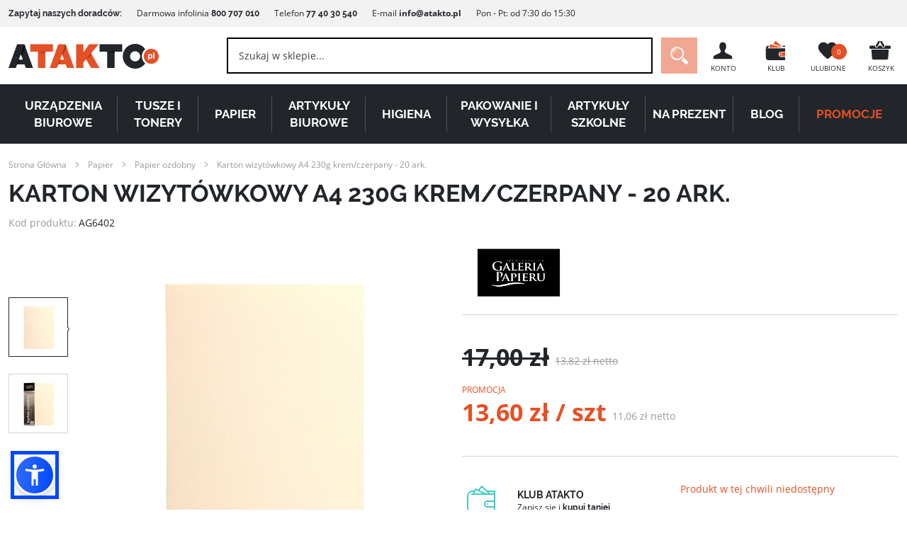

--- FILE ---
content_type: text/html; charset=UTF-8
request_url: https://atakto.pl/karton-wizytowkowy-a4-230g-krem-czerpany-20-ark
body_size: 28979
content:
<!doctype html>
<html lang="pl">
    <head prefix="og: http://ogp.me/ns# fb: http://ogp.me/ns/fb# product: http://ogp.me/ns/product#">
        <script>
    var LOCALE = 'pl\u002DPL';
    var BASE_URL = 'https\u003A\u002F\u002Fatakto.pl\u002F';
    var require = {
        'baseUrl': 'https\u003A\u002F\u002Fatakto.pl\u002Fstatic\u002Fversion1769058831\u002Ffrontend\u002FIdeacto\u002Fatakto\u002Fpl_PL'
    };</script>        <meta charset="utf-8"/>
<meta name="title" content="Karton wizytówkowy A4 230g krem/czerpany - 20 ar - Atakto.pl"/>
<meta name="description" content="Tłoczony, kremowy karton, którego faktura czerpanego papieru nada każdemu dokumentowi i korespondencji niebywałego, archaicznego a jedn... Zobacz teraz!"/>
<meta name="robots" content="INDEX,FOLLOW"/>
<meta name="viewport" content="width=device-width, initial-scale=1"/>
<meta name="format-detection" content="telephone=no"/>
<meta name="msapplication-TileColor" content="#ffffff"/>
<meta name="msapplication-TileImage" content="https://atakto.pl/static/version1769058831/frontend/Ideacto/atakto/pl_PL/Magento_Theme/favicon/ms-icon-144x144.png"/>
<meta name="theme-color" content="#ffffff"/>
<title>Karton wizytówkowy A4 230g krem/czerpany - 20 ar - Atakto.pl</title>
<link  rel="stylesheet" type="text/css"  media="all" href="https://atakto.pl/static/version1769058831/frontend/Ideacto/atakto/pl_PL/VProgs_Notification/css/styles.min.css" />
<link  rel="stylesheet" type="text/css"  media="all" href="https://atakto.pl/static/version1769058831/frontend/Ideacto/atakto/pl_PL/css/styles-m.min.css" />
<link  rel="stylesheet" type="text/css"  media="all" href="https://atakto.pl/static/version1769058831/frontend/Ideacto/atakto/pl_PL/Smartmage_InfoBar/css/info-bar.min.css" />
<link  rel="stylesheet" type="text/css"  media="all" href="https://atakto.pl/static/version1769058831/frontend/Ideacto/atakto/pl_PL/Ves_All/lib/owl.carousel/assets/owl.carousel.min.css" />
<link  rel="stylesheet" type="text/css"  media="all" href="https://atakto.pl/static/version1769058831/frontend/Ideacto/atakto/pl_PL/Ves_All/lib/bootstrap/css/bootstrap.min.css" />
<link  rel="stylesheet" type="text/css"  media="all" href="https://atakto.pl/static/version1769058831/frontend/Ideacto/atakto/pl_PL/Ves_Blog/css/font-awesome.min.css" />
<link  rel="stylesheet" type="text/css"  media="all" href="https://atakto.pl/static/version1769058831/frontend/Ideacto/atakto/pl_PL/Ves_Blog/css/styles.min.css" />
<link  rel="stylesheet" type="text/css"  media="all" href="https://atakto.pl/static/version1769058831/frontend/Ideacto/atakto/pl_PL/WaPoNe_CookieNotification/css/cookienotification.min.css" />
<link  rel="stylesheet" type="text/css"  media="all" href="https://atakto.pl/static/version1769058831/frontend/Ideacto/atakto/pl_PL/mage/gallery/gallery.min.css" />
<link  rel="stylesheet" type="text/css"  media="screen and (min-width: 768px)" href="https://atakto.pl/static/version1769058831/frontend/Ideacto/atakto/pl_PL/css/styles-l.min.css" />
<link  rel="stylesheet" type="text/css"  media="all" type="text/css" rel="stylesheet" href="https://atakto.pl/static/version1769058831/frontend/Ideacto/atakto/pl_PL/css/fonts.min.css" />
<link  rel="icon" type="image/x-icon" href="https://atakto.pl/static/version1769058831/frontend/Ideacto/atakto/pl_PL/Magento_Theme/favicon.ico" />
<link  rel="shortcut icon" type="image/x-icon" href="https://atakto.pl/static/version1769058831/frontend/Ideacto/atakto/pl_PL/Magento_Theme/favicon.ico" />
<script  type="text/javascript"  src="https://atakto.pl/static/version1769058831/frontend/Ideacto/atakto/pl_PL/requirejs/require.min.js"></script>
<script  type="text/javascript"  src="https://atakto.pl/static/version1769058831/frontend/Ideacto/atakto/pl_PL/requirejs-min-resolver.min.js"></script>
<script  type="text/javascript"  src="https://atakto.pl/static/version1769058831/frontend/Ideacto/atakto/pl_PL/mage/requirejs/mixins.min.js"></script>
<script  type="text/javascript"  src="https://atakto.pl/static/version1769058831/frontend/Ideacto/atakto/pl_PL/requirejs-config.min.js"></script>
<script  type="text/javascript"  src="https://atakto.pl/static/version1769058831/frontend/Ideacto/atakto/pl_PL/Smile_ElasticsuiteTracker/js/tracking.min.js"></script>
<link  rel="manifest" href="/manifest.json" />
<link  rel="apple-touch-icon" sizes="57x57" href="https://atakto.pl/static/version1769058831/frontend/Ideacto/atakto/pl_PL/Magento_Theme/favicon/apple-icon-57x57.png" />
<link  rel="apple-touch-icon" sizes="60x60" href="https://atakto.pl/static/version1769058831/frontend/Ideacto/atakto/pl_PL/Magento_Theme/favicon/apple-icon-60x60.png" />
<link  rel="apple-touch-icon" sizes="72x72" href="https://atakto.pl/static/version1769058831/frontend/Ideacto/atakto/pl_PL/Magento_Theme/favicon/apple-icon-72x72.png" />
<link  rel="apple-touch-icon" sizes="76x76" href="https://atakto.pl/static/version1769058831/frontend/Ideacto/atakto/pl_PL/Magento_Theme/favicon/apple-icon-76x76.png" />
<link  rel="apple-touch-icon" sizes="114x114" href="https://atakto.pl/static/version1769058831/frontend/Ideacto/atakto/pl_PL/Magento_Theme/favicon/apple-icon-114x114.png" />
<link  rel="apple-touch-icon" sizes="120x120" href="https://atakto.pl/static/version1769058831/frontend/Ideacto/atakto/pl_PL/Magento_Theme/favicon/apple-icon-120x120.png" />
<link  rel="apple-touch-icon" sizes="144x144" href="https://atakto.pl/static/version1769058831/frontend/Ideacto/atakto/pl_PL/Magento_Theme/favicon/apple-icon-144x144.png" />
<link  rel="apple-touch-icon" sizes="152x152" href="https://atakto.pl/static/version1769058831/frontend/Ideacto/atakto/pl_PL/Magento_Theme/favicon/apple-icon-152x152.png" />
<link  rel="apple-touch-icon" sizes="180x180" href="https://atakto.pl/static/version1769058831/frontend/Ideacto/atakto/pl_PL/Magento_Theme/favicon/apple-icon-180x180.png" />
<link  rel="icon" type="image/png" sizes="192x192" href="https://atakto.pl/static/version1769058831/frontend/Ideacto/atakto/pl_PL/Magento_Theme/favicon/android-icon-192x192.png" />
<link  rel="icon" type="image/png" sizes="32x32" href="https://atakto.pl/static/version1769058831/frontend/Ideacto/atakto/pl_PL/Magento_Theme/favicon/favicon-32x32.png" />
<link  rel="icon" type="image/png" sizes="96x96" href="https://atakto.pl/static/version1769058831/frontend/Ideacto/atakto/pl_PL/Magento_Theme/favicon/favicon-96x96.png" />
<link  rel="icon" type="image/png" sizes="16x16" href="https://atakto.pl/static/version1769058831/frontend/Ideacto/atakto/pl_PL/Magento_Theme/favicon/favicon-16x16.png" />
<link  rel="manifest" href="https://atakto.pl/static/version1769058831/frontend/Ideacto/atakto/pl_PL/Magento_Theme/favicon/manifest.json" />
<link  rel="canonical" href="https://atakto.pl/karton-wizytowkowy-a4-230g-krem-czerpany-20-ark" />
        
<!-- Google Tag Manager by MagePal -->
<script>window.dataLayer = window.dataLayer || [];</script>
<script type="text/x-magento-init">
    {
        "*": {
            "magepalGtmDatalayer": {
                "isCookieRestrictionModeEnabled": 0,
                "currentWebsite": 1,
                "cookieName": "user_allowed_save_cookie",
                "dataLayer": "dataLayer",
                "accountId": "GTM-PG9FNF",
                "data": [{"ecommerce":{"currencyCode":"PLN"},"pageType":"catalog_product_view","list":"detail","product":{"id":"2873","sku":"AG6402","name":"Karton wizyt\u00f3wkowy A4 230g krem\/czerpany - 20 ark.","price":"13.60","attribute_set_id":"38","path":"Karton wizyt\u00f3wkowy A4 230g krem\/czerpany - 20 ark."}}],
                "isGdprEnabled": 0,
                "gdprOption": 0,
                "addJsInHeader": 0,
                "containerCode": ""
            }
        }
    }
</script>
<!-- End Google Tag Manager by MagePal -->
    <script type="text/x-magento-init">
        {
            "*": {
                "Magento_PageCache/js/form-key-provider": {
                    "isPaginationCacheEnabled":
                        0                }
            }
        }
    </script>


<meta property="og:title" content="Karton&#x20;wizyt&#xF3;wkowy&#x20;A4&#x20;230g&#x20;krem&#x2F;czerpany&#x20;-&#x20;20&#x20;ark." />
<meta property="og:description" content="T&#x0142;oczony,&#x20;kremowy&#x20;karton,&#x20;kt&#xF3;rego&#x20;faktura&#x20;czerpanego&#x20;papieru&#x20;nada&#x20;ka&#x017C;demu&#x20;dokumentowi&#x20;i&#x20;korespondencji&#x20;niebywa&#x0142;ego,&#x20;archaicznego&#x20;a&#x20;jednocze&#x015B;nie&#x20;wyszukanego&#x20;posmaku.&#x20;Dedykowany&#x20;przede&#x20;wszystkim&#x20;do&#x20;r&#xF3;&#x017C;nego&#x20;rodzaju&#x20;drukarek&#x20;atramentowych.&#x20;Mo&#x017C;e&#x20;by&#x0107;&#x20;stosowany&#x20;do&#x20;druku&#x20;eleganckiej&#x20;korespondencji&#x20;o&#x20;charakterze&#x20;biznesowym,&#x20;wk&#x0142;adek&#x20;do&#x20;zaprosze&#x0144;&#x20;na&#x20;szczeg&#xF3;lne&#x20;okazje,&#x20;jako&#x20;podzi&#x0119;kowanie,&#x20;dyplom&#x20;czy&#x20;certyfikat.&#x20;Nada&#x20;ka&#x017C;demu&#x20;wydrukowi&#x20;niepowtarzalnego&#x20;charakteru&#x20;i&#x20;stylu." />
<meta property="og:locale" content="pl_PL" />
<meta property="og:determiner" content="" />
<meta property="og:type" content="product" />
<meta property="article:author" content="Atakto.pl" />
<meta property="article:tag" content="Papier, Papier ozdobny, Galeria Papieru" />
<meta property="og:url" content="https://atakto.pl/karton-wizytowkowy-a4-230g-krem-czerpany-20-ark" />
<meta property="og:image" content="https://atakto.pl/media/catalog/product/cache/f2ef526df4d3f6593cb9a4bc99965aeb/i/m/image_975_4_5637242996.jpg" />
<meta property="og:image:type" content="image/jpeg" />
<meta property="og:image:width" content="500" />
<meta property="og:image:height" content="500" />
    <meta property="product:price:amount" content="13.60"/>
    <meta property="product:price:currency"
      content="PLN"/>

<meta name="twitter:title" content="Karton&#x20;wizyt&#xF3;wkowy&#x20;A4&#x20;230g&#x20;krem&#x2F;czerpany&#x20;-&#x20;20&#x20;ark.">
<meta name="twitter:description" content="T&#x0142;oczony,&#x20;kremowy&#x20;karton,&#x20;kt&#xF3;rego&#x20;faktura&#x20;czerpanego&#x20;papieru&#x20;nada&#x20;ka&#x017C;demu&#x20;dokumentowi&#x20;i&#x20;korespondencji&#x20;niebywa&#x0142;ego,&#x20;archaicznego&#x20;a&#x20;jednocze&#x015B;nie&#x20;wyszukanego&#x20;posmaku.&#x20;Dedykowany&#x20;przede&#x20;wszystkim&#x20;do&#x20;r&#xF3;&#x017C;nego&#x20;rodzaju&#x20;drukarek&#x20;atramentowych.&#x20;Mo&#x017C;e&#x20;by&#x0107;&#x20;stosowany&#x20;do&#x20;druku&#x20;eleganckiej&#x20;korespondencji&#x20;o&#x20;charakterze&#x20;biznesowym,&#x20;wk&#x0142;adek&#x20;do&#x20;zaprosze&#x0144;&#x20;na&#x20;szczeg&#xF3;lne&#x20;okazje,&#x20;jako&#x20;podzi&#x0119;kowanie,&#x20;dyplom&#x20;czy&#x20;certyfikat.&#x20;Nada&#x20;ka&#x017C;demu&#x20;wydrukowi&#x20;niepowtarzalnego&#x20;charakteru&#x20;i&#x20;stylu.">
<meta name="twitter:image" content="https://atakto.pl/media/catalog/product/cache/f2ef526df4d3f6593cb9a4bc99965aeb/i/m/image_975_4_5637242996.jpg">
<meta name="twitter:site" content="https://atakto.pl/">

<meta name="DC.Title" content="Karton&#x20;wizyt&#xF3;wkowy&#x20;A4&#x20;230g&#x20;krem&#x2F;czerpany&#x20;-&#x20;20&#x20;ark.">
<meta name="DC.Creator" content="Atakto.pl">
<meta name="DC.Subject" content="Karton&#x20;wizyt&#xF3;wkowy&#x20;A4&#x20;230g&#x20;krem&#x2F;czerpany&#x20;-&#x20;20&#x20;ark.">
<meta name="DC.Description" content="T&#x0142;oczony,&#x20;kremowy&#x20;karton,&#x20;kt&#xF3;rego&#x20;faktura&#x20;czerpanego&#x20;papieru&#x20;nada&#x20;ka&#x017C;demu&#x20;dokumentowi&#x20;i&#x20;korespondencji&#x20;niebywa&#x0142;ego,&#x20;archaicznego&#x20;a&#x20;jednocze&#x015B;nie&#x20;wyszukanego&#x20;posmaku.&#x20;Dedykowany&#x20;przede&#x20;wszystkim&#x20;do&#x20;r&#xF3;&#x017C;nego&#x20;rodzaju&#x20;drukarek&#x20;atramentowych.&#x20;Mo&#x017C;e&#x20;by&#x0107;&#x20;stosowany&#x20;do&#x20;druku&#x20;eleganckiej&#x20;korespondencji&#x20;o&#x20;charakterze&#x20;biznesowym,&#x20;wk&#x0142;adek&#x20;do&#x20;zaprosze&#x0144;&#x20;na&#x20;szczeg&#xF3;lne&#x20;okazje,&#x20;jako&#x20;podzi&#x0119;kowanie,&#x20;dyplom&#x20;czy&#x20;certyfikat.&#x20;Nada&#x20;ka&#x017C;demu&#x20;wydrukowi&#x20;niepowtarzalnego&#x20;charakteru&#x20;i&#x20;stylu.">
<meta name="DC.Publisher" content="Atakto.pl">
<meta name="DC.Contributor" content="Atakto.pl">
<meta name="DC.Type" content="Text">
<meta name="DC.Format" content="HTML">
<meta name="DC.Identifier" content="EAN:5903069994929">
<link rel="DC.Source" href="https://atakto.pl/karton-wizytowkowy-a4-230g-krem-czerpany-20-ark">
<meta name="DC.Language" content="pl_PL">
<meta name="DC.Relation" content="Galeria&#x20;Papieru">
<meta name="DC.Coverage" content="Poland">
<meta name="DC.Rights" content="Atakto.pl"><script type="application/ld+json">
    {
        "@context": "https://schema.org/",
        "@type": "Product",
        "name": "Karton wizytówkowy A4 230g krem/czerpany - 20 ark.",
        "description": "Tłoczony, kremowy karton, którego faktura czerpanego papieru nada każdemu dokumentowi i korespondencji niebywałego, archaicznego a jednocześnie wyszukanego posmaku. Dedykowany przede wszystkim do różnego rodzaju drukarek atramentowych. Może być stosowany do druku eleganckiej korespondencji o charakterze biznesowym, wkładek do zaproszeń na szczególne okazje, jako podziękowanie, dyplom czy certyfikat. Nada każdemu wydrukowi niepowtarzalnego charakteru i stylu.",
        "sku": "AG6402",
        "gtin8" : "5903069994929",
        "brand": {
            "@type": "Brand",
            "name": "Galeria Papieru"
        },
        "image" : [
            "https://atakto.pl/media/catalog/product/cache/f2ef526df4d3f6593cb9a4bc99965aeb/i/m/image_975_4_5637242996.jpg"
        ],
        "offers" :
        {
            "@type": "Offer",
            "url": "https://atakto.pl/karton-wizytowkowy-a4-230g-krem-czerpany-20-ark",
            "priceCurrency": "PLN",
            "price": "13.6",
            "availability": "https://schema.org/OutOfStock",
            "priceValidUntil" : "2027-01-23"
        }
            }
</script>
    <script type="application/ld+json">
        {
            "@context": "https://schema.org",
            "@type": "BreadcrumbList",
            "itemListElement": [
                                                        {
                        "@type": "ListItem",
                        "position": "1",
                        "name": "Strona Główna",
                        "item": "https://atakto.pl/"
                    }
                                                        ,                    {
                        "@type": "ListItem",
                        "position": "2",
                        "name": "Papier",
                        "item": "https://atakto.pl/papier"
                    }
                                                        ,                    {
                        "@type": "ListItem",
                        "position": "3",
                        "name": "Papier ozdobny",
                        "item": "https://atakto.pl/papier/papier-ozdobny"
                    }
                                                        ,                    {
                        "@type": "ListItem",
                        "position": "4",
                        "name": "Karton wizytówkowy A4 230g krem/czerpany - 20 ark.",
                        "item": ""
                    }
                                                ]
        }
    </script>
    </head>
    <body data-container="body"
          data-mage-init='{"loaderAjax": {}, "loader": { "icon": "https://atakto.pl/static/version1769058831/frontend/Ideacto/atakto/pl_PL/images/loader-2.gif"}}'
        id="html-body" class="catalog-product-view product-karton-wizytowkowy-a4-230g-krem-czerpany-20-ark page-layout-1column">
        
<!-- Google Tag Manager by MagePal -->
<noscript><iframe src="//www.googletagmanager.com/ns.html?id=GTM-PG9FNF"
height="0" width="0" style="display:none;visibility:hidden"></iframe></noscript>
<!-- End Google Tag Manager by MagePal -->
<script>    if (window.APP == undefined) {
        window.APP = {};
    }
    window.APP.localize = [];
    window.APP.localize['currencySymbol'] = "zł";
    window.APP.paths = [];
    window.APP.paths['baseUrl'] = "https://atakto.pl/";
    window.APP.paths['images'] = "https://atakto.pl/static/version1769058831/frontend/Ideacto/atakto/pl_PL/images";
    window.APP.translates = {};</script><script type="text/x-magento-init">
  {
    "*": {
      "js/appf": {},
      "js/additional": {}
    }
  }
</script>

<script type="text/x-magento-init">
    {
        "*": {
            "Magento_PageBuilder/js/widget-initializer": {
                "config": {"[data-content-type=\"slider\"][data-appearance=\"default\"]":{"Magento_PageBuilder\/js\/content-type\/slider\/appearance\/default\/widget":false},"[data-content-type=\"map\"]":{"Magento_PageBuilder\/js\/content-type\/map\/appearance\/default\/widget":false},"[data-content-type=\"row\"]":{"Magento_PageBuilder\/js\/content-type\/row\/appearance\/default\/widget":false},"[data-content-type=\"tabs\"]":{"Magento_PageBuilder\/js\/content-type\/tabs\/appearance\/default\/widget":false},"[data-content-type=\"slide\"]":{"Magento_PageBuilder\/js\/content-type\/slide\/appearance\/default\/widget":{"buttonSelector":".pagebuilder-slide-button","showOverlay":"hover","dataRole":"slide"}},"[data-content-type=\"banner\"]":{"Magento_PageBuilder\/js\/content-type\/banner\/appearance\/default\/widget":{"buttonSelector":".pagebuilder-banner-button","showOverlay":"hover","dataRole":"banner"}},"[data-content-type=\"buttons\"]":{"Magento_PageBuilder\/js\/content-type\/buttons\/appearance\/inline\/widget":false},"[data-content-type=\"products\"][data-appearance=\"carousel\"]":{"Magento_PageBuilder\/js\/content-type\/products\/appearance\/carousel\/widget":false}},
                "breakpoints": {"desktop":{"label":"Desktop","stage":true,"default":true,"class":"desktop-switcher","icon":"Magento_PageBuilder::css\/images\/switcher\/switcher-desktop.svg","conditions":{"min-width":"1024px"},"options":{"products":{"default":{"slidesToShow":"5"}}}},"tablet":{"conditions":{"max-width":"1024px","min-width":"768px"},"options":{"products":{"default":{"slidesToShow":"4"},"continuous":{"slidesToShow":"3"}}}},"mobile":{"label":"Mobile","stage":true,"class":"mobile-switcher","icon":"Magento_PageBuilder::css\/images\/switcher\/switcher-mobile.svg","media":"only screen and (max-width: 768px)","conditions":{"max-width":"768px","min-width":"640px"},"options":{"products":{"default":{"slidesToShow":"3"}}}},"mobile-small":{"conditions":{"max-width":"640px"},"options":{"products":{"default":{"slidesToShow":"2"},"continuous":{"slidesToShow":"1"}}}}}            }
        }
    }
</script>

<div class="cookie-status-message" id="cookie-status">
    The store will not work correctly when cookies are disabled.</div>
<script type="text&#x2F;javascript">document.querySelector("#cookie-status").style.display = "none";</script>
<script type="text/x-magento-init">
    {
        "*": {
            "cookieStatus": {}
        }
    }
</script>

<script type="text/x-magento-init">
    {
        "*": {
            "mage/cookies": {
                "expires": null,
                "path": "\u002F",
                "domain": ".atakto.pl",
                "secure": true,
                "lifetime": "86400"
            }
        }
    }
</script>
    <noscript>
        <div class="message global noscript">
            <div class="content">
                <p>
                    <strong>Wygląda na to, że JavaScript jest wyłączony w twojej przeglądarce.</strong>
                    <span>
                        By w pełni cieszyć się naszą stroną, upewnij się, że włączyłeś JavaScript w swojej przeglądarce.                    </span>
                </p>
            </div>
        </div>
    </noscript>

<script>
    window.cookiesConfig = window.cookiesConfig || {};
    window.cookiesConfig.secure = true;
</script><script>    require.config({
        map: {
            '*': {
                wysiwygAdapter: 'mage/adminhtml/wysiwyg/tiny_mce/tinymceAdapter'
            }
        }
    });</script><script>    require.config({
        paths: {
            googleMaps: 'https\u003A\u002F\u002Fmaps.googleapis.com\u002Fmaps\u002Fapi\u002Fjs\u003Fv\u003D3\u0026key\u003D'
        },
        config: {
            'Magento_PageBuilder/js/utils/map': {
                style: '',
            },
            'Magento_PageBuilder/js/content-type/map/preview': {
                apiKey: '',
                apiKeyErrorMessage: 'You\u0020must\u0020provide\u0020a\u0020valid\u0020\u003Ca\u0020href\u003D\u0027https\u003A\u002F\u002Fatakto.pl\u002Fadminhtml\u002Fsystem_config\u002Fedit\u002Fsection\u002Fcms\u002F\u0023cms_pagebuilder\u0027\u0020target\u003D\u0027_blank\u0027\u003EGoogle\u0020Maps\u0020API\u0020key\u003C\u002Fa\u003E\u0020to\u0020use\u0020a\u0020map.'
            },
            'Magento_PageBuilder/js/form/element/map': {
                apiKey: '',
                apiKeyErrorMessage: 'You\u0020must\u0020provide\u0020a\u0020valid\u0020\u003Ca\u0020href\u003D\u0027https\u003A\u002F\u002Fatakto.pl\u002Fadminhtml\u002Fsystem_config\u002Fedit\u002Fsection\u002Fcms\u002F\u0023cms_pagebuilder\u0027\u0020target\u003D\u0027_blank\u0027\u003EGoogle\u0020Maps\u0020API\u0020key\u003C\u002Fa\u003E\u0020to\u0020use\u0020a\u0020map.'
            },
        }
    });</script><script>
    require.config({
        shim: {
            'Magento_PageBuilder/js/utils/map': {
                deps: ['googleMaps']
            }
        }
    });</script><div class="page-wrapper"><header class="page-header">
<div class="ribbon">
    <div class="row">
<div class="large-12 columns">
<div class="ribbon-container__left"><strong>Zapytaj naszych doradców:</strong> Darmowa infolinia <strong>800 707 010</strong> Telefon&nbsp;<strong>77 40 30 540</strong> E-mail&nbsp;<strong><a href="mailto:info@atakto.pl" target="_blank" rel="noopener">info@atakto.pl</a></strong>&nbsp;Pon - Pt:&nbsp;od&nbsp;7:30&nbsp;do&nbsp;15:30</div>
</div>
</div></div><div class="row"><div class="header-logo">
    <a class="logo" href="https://atakto.pl/" title="Atakto">

        <svg
	        	                        viewBox="0 0 516 85"><style>.st0{fill:#e55026}.st1{fill:#a33714}.st2{fill:#22262b}.st3{fill:#06080d}</style><path class="st0" d="M177 54l6.8-18.7 6.8 18.7H177zm19.1-52.5H171l-29.5 81.2h25.1l4.4-12h25.8l4.4 12h24.6L196.1 1.5z"/><path class="st1" d="M177 54l-6.1 16.7h2.3l7.1-16.7H177zM185.8 40.8L199 9.5l-2.9-8-12.3 33.7 2 5.6z"/><path class="st0" d="M74.7 1.5v25.1h26.5v56.1h25.1V26.6h26.5V1.5H74.7z"/><path class="st2" d="M35.6 54l6.8-18.7L49.2 54H35.6zM54.7 1.5H29.5L0 82.7h25.1l4.4-12h25.8l4.4 12h24.6L54.7 1.5z"/><path class="st3" d="M35.6 54l-6.1 16.7h2.3l7-16.7h-3.2zM44.4 40.8L57.6 9.5l-2.9-8-12.3 33.8 2 5.5z"/><path d="M257.5 63.4z" fill="#22404d"/><path class="st0" d="M283.7 32.3l25.8-30.8h-32.8l-19.2 27.4V1.5h-25.1v81.2h25.1V63.4l8.9-10.7 17.3 30h29l-29-50.4z"/><path class="st1" d="M126.3 26.6h-25l25.1 4.7v-4.7z"/><path class="st2" d="M312.7 1.5v25.1h26.5v56.1h25.1V26.6h26.5V1.5h-78.1z"/><path class="st3" d="M364.3 26.6h-25l25.1 4.7v-4.7z"/><path class="st2" d="M434.9 60c-9.6 0-17.4-7.8-17.4-17.4 0-9.6 7.8-17.4 17.4-17.4 9.6 0 17.4 7.8 17.4 17.4.1 9.5-7.7 17.4-17.4 17.4zm23.2-17.5c0-9.9 4.5-18.7 11.5-24.6C461.9 7.1 449.2 0 434.9 0c-23.5 0-42.5 19-42.5 42.5s19 42.5 42.5 42.5c14.3 0 26.9-7.1 34.7-17.9-7-5.9-11.5-14.7-11.5-24.6z"/><path d="M486.9 38c-2.7 0-3.5 2.4-3.5 4.8s.9 4.7 3.6 4.7 3.5-2.3 3.5-4.7c-.1-2.4-1-4.8-3.6-4.8z" fill="#e35a39"/><path class="st0" d="M501.2 50.2h-4.1V29.6h4.1v20.6zm-13.2.4c-1.8 0-3.5-.8-4.5-2.2h-.1v7.1h-4.1V35.3h3.9v1.9h.1c1-1.6 2.6-2.3 4.4-2.3 4.7 0 6.8 3.8 6.8 8 0 4-2.2 7.7-6.5 7.7zm2.3-33.8c-14.2 0-25.8 11.5-25.8 25.8 0 14.2 11.5 25.8 25.8 25.8 14.2 0 25.8-11.5 25.8-25.8-.1-14.3-11.6-25.8-25.8-25.8z"/><path class="st1" d="M266.5 52.7l.4.6 19.1-17-2.3-4-17.2 20.4z"/></svg>

    </a>
</div><div class="header-nav"><ul><li>
    <a href="https://atakto.pl/customer/account/">
            <span>
                <svg viewBox="0 0 34 34">
                    <path class="dark" d="M17 5c4 0 5 3 5 6.5 0 4-2 5-2 6.5v1c0 3.2 11 4.7 11 8v3H3v-3c0-3.3 11-4.8 11-8v-1c0-1.5-2-2.5-2-6.5C12 8 13 5 17 5z"/>
                </svg>
            </span>
        <p>Konto</p>
    </a>
</li>    <li>
        <a href="/klub-atakto">
            <span>
                <svg width="34" height="34" id="club" viewBox="0 0 34 34">
                    <path class="dark" d="M7 12c-.6 0-1 .4-1 1s.4 1 1 1H3c0-2.2 1.8-4 4-4h.5L7 12z"/>
                    <path class="dark" d="M32 19h-6c-2.2 0-4 1.8-4 4s1.8 4 4 4h6v5H7c-2.2 0-4-1.8-4-4V14h29v5z"/>
                    <path class="orange" d="M26 20h6v6h-6c-1.7 0-3-1.3-3-3s1.3-3 3-3zm0 4c.6 0 1-.4 1-1s-.4-1-1-1-1 .4-1 1 .4 1 1 1z"/>
                    <path class="orange" d="M9.5 8L8 13h19.5z"/>
                    <path class="orange" d="M17.5 3L14 7.5 28 12z"/>
                    <path class="dark" d="M27.5 10H32v2h-2.5z"/>
                </svg>
            </span>
            <p>Klub</p>
        </a>
    </li>
<li class="link wishlist" data-bind="scope: 'wishlist'">
	<a href="https://atakto.pl/wishlist/">
        <span>
            <svg xmlns="http://www.w3.org/2000/svg" viewBox="0 0 34 34">
                <path class="dark"  d="M17 30c-1.1 0-5.4-4.1-8.5-7.5-3-3.3-5.5-5.8-5.5-10C3 8.4 6.4 5 10.5 5 13 5 15.6 6.2 17 8v22zm0 0V8c1.4-1.8 4-3 6.5-3 4.1 0 7.5 3.4 7.5 7.5 0 4.2-2.5 6.7-5.5 10-3.1 3.4-7.4 7.5-8.5 7.5z" fill="#22262b"/>
            </svg>
            <!-- ko if: wishlist().counter -->
                <i data-bind="text: wishlist().counter" id="fav-ammount" class="counter qty"></i>
            <!-- /ko -->
            <!-- ko ifnot: wishlist().counter -->
                <i id="fav-ammount">0</i>
            <!-- /ko -->
        </span>
        <p>Ulubione</p>
	</a>
</li>
<script type="text/x-magento-init">
    {
        "*": {
            "Magento_Ui/js/core/app": {
                "components": {
                    "wishlist": {
                        "component": "Magento_Wishlist/js/view/wishlist"
                    }
                }
            }
        }
    }

</script><li data-block="minicart" class="minicart-wrapper">
    <a class="action showcart" href="https://atakto.pl/checkout/cart/" data-bind="scope: 'minicart_content'">
        <span>
            <svg width="34" height="34" id="cart" viewBox="0 0 34 34">
                <path class="dark" d="M19,10l1,1.8c0.7,1.2,2.2,1.6,3.4,0.9c1-0.6,1.4-1.7,1.2-2.7H31c1.1,0,2,0.9,2,2v1c0,1.1-0.9,2-2,2H17H3 c-1.1,0-2-0.9-2-2v-1c0-1.1,0.9-2,2-2h6.3c-0.2,1,0.2,2.2,1.2,2.7c1.2,0.7,2.7,0.3,3.4-0.9l1-1.8h2H19z M17,16h13l-0.9,13.1 c-0.1,1.1-0.9,1.9-2,1.9H17H6.9c-1.1,0-1.9-0.8-2-1.9L4,16H17z M16,3.2c0.7,0.4,1,1.3,0.5,2L13,11.3c-0.4,0.7-1.3,1-2,0.5 s-1-1.3-0.5-2L14,3.8C14.4,3,15.3,2.8,16,3.2z M18,3.2c0.7-0.4,1.6-0.2,2,0.5l3.5,6.1c0.4,0.7,0.2,1.6-0.5,2s-1.6,0.2-2-0.5 l-3.5-6.1C17,4.5,17.3,3.6,18,3.2z"/>
            </svg>
            <i id="cart-ammount" class="counter qty empty" data-bind="css: { empty: !!getCartParam('summary_count') == false }, blockLoader: isLoading"><!-- ko text: getCartParam('summary_count') --><!-- /ko --></i>
        </span>
        <p>Koszyk</p>

    </a>
            <div class="block block-minicart empty"
             data-role="dropdownDialog"
             data-mage-init='{"dropdownDialog":{
                "appendTo":"[data-block=minicart]",
                "triggerTarget":".showcart",
                "timeout": "2000",
                "closeOnMouseLeave": false,
                "closeOnEscape": true,
                "triggerClass":"active",
                "parentClass":"active",
                "buttons":[]}}'>
            <div id="minicart-content-wrapper" data-bind="scope: 'minicart_content'">
                <!-- ko template: getTemplate() --><!-- /ko -->
            </div>
                    </div>
        <script>
        window.checkout = {"shoppingCartUrl":"https:\/\/atakto.pl\/checkout\/cart\/","checkoutUrl":"https:\/\/atakto.pl\/checkout\/","updateItemQtyUrl":"https:\/\/atakto.pl\/checkout\/sidebar\/updateItemQty\/","removeItemUrl":"https:\/\/atakto.pl\/checkout\/sidebar\/removeItem\/","imageTemplate":"Magento_Catalog\/product\/image_with_borders","baseUrl":"https:\/\/atakto.pl\/","minicartMaxItemsVisible":5,"websiteId":"1","maxItemsToDisplay":10,"storeId":"1","storeGroupId":"1","customerLoginUrl":"https:\/\/atakto.pl\/customer\/account\/login\/","isRedirectRequired":false,"autocomplete":"off","captcha":{"user_login":{"isCaseSensitive":false,"imageHeight":50,"imageSrc":"","refreshUrl":"https:\/\/atakto.pl\/captcha\/refresh\/","isRequired":false,"timestamp":1769137436}}};
    </script>
    <script type="text/x-magento-init">
    {
        "[data-block='minicart']": {
            "Magento_Ui/js/core/app": {"components":{"minicart_content":{"children":{"subtotal.container":{"children":{"subtotal":{"children":{"subtotal.totals":{"config":{"display_cart_subtotal_incl_tax":0,"display_cart_subtotal_excl_tax":0,"template":"Magento_Tax\/checkout\/minicart\/subtotal\/totals"},"children":{"subtotal.totals.msrp":{"component":"Magento_Msrp\/js\/view\/checkout\/minicart\/subtotal\/totals","config":{"displayArea":"minicart-subtotal-hidden","template":"Magento_Msrp\/checkout\/minicart\/subtotal\/totals"}}},"component":"Magento_Tax\/js\/view\/checkout\/minicart\/subtotal\/totals"}},"component":"uiComponent","config":{"template":"Magento_Checkout\/minicart\/subtotal"}}},"component":"uiComponent","config":{"displayArea":"subtotalContainer"}},"item.renderer":{"component":"Magento_Checkout\/js\/view\/cart-item-renderer","config":{"displayArea":"defaultRenderer","template":"Magento_Checkout\/minicart\/item\/default"},"children":{"item.image":{"component":"Magento_Catalog\/js\/view\/image","config":{"template":"Magento_Catalog\/product\/image","displayArea":"itemImage"}},"checkout.cart.item.price.sidebar":{"component":"uiComponent","config":{"template":"Magento_Checkout\/minicart\/item\/price","displayArea":"priceSidebar"}}}},"extra_info":{"component":"uiComponent","config":{"displayArea":"extraInfo"}},"promotion":{"component":"uiComponent","config":{"displayArea":"promotion"}}},"config":{"itemRenderer":{"default":"defaultRenderer","simple":"defaultRenderer","virtual":"defaultRenderer"},"template":"Magento_Checkout\/minicart\/content"},"component":"Magento_Checkout\/js\/view\/minicart"}},"types":[]}        },
        "*": {
            "Magento_Ui/js/block-loader": "https://atakto.pl/static/version1769058831/frontend/Ideacto/atakto/pl_PL/images/loader-1.gif"
        }
    }
    </script>
</li>


</ul></div><div class="header-open-nav"><a href="#" class="open-nav">
    <i>
        <svg width="32" height="21" xmlns="http://www.w3.org/2000/svg"><path d="M0 0h32v3H0V0zm0 9h32v3H0V9zm0 9h32v3H0v-3z" fill="#FFF" fill-rule="evenodd"/></svg>
    </i>
    <i class="opened"><svg xmlns="http://www.w3.org/2000/svg" viewBox="0 0 32 32"><path d="M17.5 16l5.5 5.5-1.5 1.5-5.5-5.5-5.5 5.5L9 21.5l5.5-5.5L9 10.5 10.5 9l5.5 5.5L21.5 9l1.5 1.5-5.5 5.5zM16 32C7.2 32 0 24.8 0 16S7.2 0 16 0s16 7.2 16 16-7.2 16-16 16zm0-2c7.7 0 14-6.3 14-14S23.7 2 16 2 2 8.3 2 16s6.3 14 14 14z" fill="#22262b"/></svg></i>
    <span class="h6">KATEGORIE</span>
</a></div><div class="header-search">
<form class="form minisearch" id="search_mini_form" action="https://atakto.pl/catalogsearch/result/" method="get">
    <div class="field search">
        <div class="control">
            <input id="search"
                   data-mage-init='{"quickSearch":{
                        "formSelector":"#search_mini_form",
                        "url":"https://atakto.pl/search/ajax/suggest/",
                        "destinationSelector":"#search_autocomplete"}
                   }'
                   type="text"
                   name="q"
                   value=""
                   placeholder="Szukaj w sklepie..."
                   class="input-text"
                   maxlength="128"
                   role="combobox"
                   aria-haspopup="false"
                   aria-autocomplete="both"
                   autocomplete="off"/>
            <div id="search_autocomplete" class="search-autocomplete"></div>
                    </div>
    </div>
    <div class="actions">
        <button type="button"
                class="show-search">
            <img src="https://atakto.pl/static/version1769058831/frontend/Ideacto/atakto/pl_PL/images/search-white.svg" alt="Szukaj">
        </button>
        <button type="submit"
                title="Szukaj"
                class="action search">
            <img src="https://atakto.pl/static/version1769058831/frontend/Ideacto/atakto/pl_PL/images/search-white.svg" alt="Szukaj">
        </button>
    </div>
</form></div></div>
<div class="main-navigation">
    <div class="row">
        <div class="large-12 columns">
            <nav>
                <ul>
											                                                    <li  class="level0 nav-1 category-item first level-top parent">
                                <a href="https://atakto.pl/urzadzenia-biurowe">Urządzenia biurowe</a>
								                                    <div class="inner">
										                                        <div class="row">
                                            <div class="large-3 columns mainmenus">
                                                <ul class="submenu">
													                                                        <li  class="level1 nav-1-1 category-item first">
                                                            <a href="https://atakto.pl/urzadzenia-biurowe/ladowarki"><span>Ładowarki</span></a>

															                                                                <i class="arrow"></i>
                                                                <div class="inner inner-level-2">
                                                                    <ul class="level1 nav-1-1 category-item first" >
		                                                                                                                                    </ul>
                                                                </div>
															                                                        </li>
													                                                        <li  class="level1 nav-1-2 category-item">
                                                            <a href="https://atakto.pl/urzadzenia-biurowe/wentylatory"><span>Wentylatory</span></a>

															                                                                <i class="arrow"></i>
                                                                <div class="inner inner-level-2">
                                                                    <ul class="level1 nav-1-2 category-item" >
		                                                                                                                                    </ul>
                                                                </div>
															                                                        </li>
													                                                        <li  class="level1 nav-1-3 category-item">
                                                            <a href="https://atakto.pl/urzadzenia-biurowe/niszczarki"><span>Niszczarki</span></a>

															                                                                <i class="arrow"></i>
                                                                <div class="inner inner-level-2">
                                                                    <ul class="level1 nav-1-3 category-item" >
		                                                                                                                                    </ul>
                                                                </div>
															                                                        </li>
													                                                        <li  class="level1 nav-1-4 category-item">
                                                            <a href="https://atakto.pl/urzadzenia-biurowe/olej-do-niszczarek"><span>Olej do niszczarek</span></a>

															                                                                <i class="arrow"></i>
                                                                <div class="inner inner-level-2">
                                                                    <ul class="level1 nav-1-4 category-item" >
		                                                                                                                                    </ul>
                                                                </div>
															                                                        </li>
													                                                        <li  class="level1 nav-1-5 category-item">
                                                            <a href="https://atakto.pl/urzadzenia-biurowe/oczyszczacze-powietrza"><span>Oczyszczacze powietrza</span></a>

															                                                                <i class="arrow"></i>
                                                                <div class="inner inner-level-2">
                                                                    <ul class="level1 nav-1-5 category-item" >
		                                                                                                                                    </ul>
                                                                </div>
															                                                        </li>
													                                                        <li  class="level1 nav-1-6 category-item">
                                                            <a href="https://atakto.pl/urzadzenia-biurowe/zarowki-led"><span>Żarówki LED</span></a>

															                                                                <i class="arrow"></i>
                                                                <div class="inner inner-level-2">
                                                                    <ul class="level1 nav-1-6 category-item" >
		                                                                                                                                    </ul>
                                                                </div>
															                                                        </li>
													                                                        <li  class="level1 nav-1-7 category-item">
                                                            <a href="https://atakto.pl/urzadzenia-biurowe/baterie"><span>Baterie</span></a>

															                                                                <i class="arrow"></i>
                                                                <div class="inner inner-level-2">
                                                                    <ul class="level1 nav-1-7 category-item" >
		                                                                                                                                    </ul>
                                                                </div>
															                                                        </li>
													                                                        <li  class="level1 nav-1-8 category-item">
                                                            <a href="https://atakto.pl/urzadzenia-biurowe/kalkulatory"><span>Kalkulatory</span></a>

															                                                                <i class="arrow"></i>
                                                                <div class="inner inner-level-2">
                                                                    <ul class="level1 nav-1-8 category-item" >
		                                                                                                                                    </ul>
                                                                </div>
															                                                        </li>
													                                                        <li  class="level1 nav-1-9 category-item">
                                                            <a href="https://atakto.pl/urzadzenia-biurowe/drukarki-etykiet"><span>Drukarki etykiet</span></a>

															                                                                <i class="arrow"></i>
                                                                <div class="inner inner-level-2">
                                                                    <ul class="level1 nav-1-9 category-item" >
		                                                                                                                                    </ul>
                                                                </div>
															                                                        </li>
													                                                        <li  class="level1 nav-1-10 category-item">
                                                            <a href="https://atakto.pl/urzadzenia-biurowe/laminatory"><span>Laminatory</span></a>

															                                                                <i class="arrow"></i>
                                                                <div class="inner inner-level-2">
                                                                    <ul class="level1 nav-1-10 category-item" >
		                                                                                                                                    </ul>
                                                                </div>
															                                                        </li>
													                                                        <li  class="level1 nav-1-11 category-item">
                                                            <a href="https://atakto.pl/urzadzenia-biurowe/bindownice"><span>Bindownice</span></a>

															                                                                <i class="arrow"></i>
                                                                <div class="inner inner-level-2">
                                                                    <ul class="level1 nav-1-11 category-item" >
		                                                                                                                                    </ul>
                                                                </div>
															                                                        </li>
													                                                        <li  class="level1 nav-1-12 category-item">
                                                            <a href="https://atakto.pl/urzadzenia-biurowe/trymery"><span>Trymery</span></a>

															                                                                <i class="arrow"></i>
                                                                <div class="inner inner-level-2">
                                                                    <ul class="level1 nav-1-12 category-item" >
		                                                                                                                                    </ul>
                                                                </div>
															                                                        </li>
													                                                        <li  class="level1 nav-1-13 category-item">
                                                            <a href="https://atakto.pl/urzadzenia-biurowe/gilotyny"><span>Gilotyny</span></a>

															                                                                <i class="arrow"></i>
                                                                <div class="inner inner-level-2">
                                                                    <ul class="level1 nav-1-13 category-item" >
		                                                                                                                                    </ul>
                                                                </div>
															                                                        </li>
													                                                        <li  class="level1 nav-1-14 category-item last">
                                                            <a href="https://atakto.pl/urzadzenia-biurowe/glosniki"><span>Głośniki i słuchawki</span></a>

															                                                                <i class="arrow"></i>
                                                                <div class="inner inner-level-2">
                                                                    <ul class="level1 nav-1-14 category-item last" >
		                                                                                                                                    </ul>
                                                                </div>
															                                                        </li>
													                                                </ul>
                                            </div>
                                            <div class="large-6 large-push-3 columns submenus">
																									                                                        <ul class="level1 nav-1-1 category-item first" >
															                                                        </ul>
																																						                                                        <ul class="level1 nav-1-2 category-item" >
															                                                        </ul>
																																						                                                        <ul class="level1 nav-1-3 category-item" >
															                                                        </ul>
																																						                                                        <ul class="level1 nav-1-4 category-item" >
															                                                        </ul>
																																						                                                        <ul class="level1 nav-1-5 category-item" >
															                                                        </ul>
																																						                                                        <ul class="level1 nav-1-6 category-item" >
															                                                        </ul>
																																						                                                        <ul class="level1 nav-1-7 category-item" >
															                                                        </ul>
																																						                                                        <ul class="level1 nav-1-8 category-item" >
															                                                        </ul>
																																						                                                        <ul class="level1 nav-1-9 category-item" >
															                                                        </ul>
																																						                                                        <ul class="level1 nav-1-10 category-item" >
															                                                        </ul>
																																						                                                        <ul class="level1 nav-1-11 category-item" >
															                                                        </ul>
																																						                                                        <ul class="level1 nav-1-12 category-item" >
															                                                        </ul>
																																						                                                        <ul class="level1 nav-1-13 category-item" >
															                                                        </ul>
																																						                                                        <ul class="level1 nav-1-14 category-item last" >
															                                                        </ul>
																									                                            </div>
                                            <div class="large-3 large-push-9 columns image-block">
                                                <figure class="cat-image">
                                                        <img src="" alt="">
                                                </figure>
                                            </div>
                                        </div>
                                    </div>

                                    <i class="arrow"></i>
								                            </li>
						                                                    <li  class="level0 nav-2 category-item level-top parent">
                                <a href="https://atakto.pl/tusze-i-tonery">Tusze i tonery</a>
								                                    <div class="inner">
										                                        <div class="row">
                                            <div class="large-3 columns mainmenus">
                                                <ul class="submenu">
													                                                        <li  class="level1 nav-2-1 category-item first">
                                                            <a href="https://atakto.pl/tusze-i-tonery/tusze"><span>Tusze</span></a>

															                                                                <i class="arrow"></i>
                                                                <div class="inner inner-level-2">
                                                                    <ul class="level1 nav-2-1 category-item first" >
		                                                                                                                                    </ul>
                                                                </div>
															                                                        </li>
													                                                        <li  class="level1 nav-2-2 category-item">
                                                            <a href="https://atakto.pl/tusze-i-tonery/tonery"><span>Tonery</span></a>

															                                                                <i class="arrow"></i>
                                                                <div class="inner inner-level-2">
                                                                    <ul class="level1 nav-2-2 category-item" >
		                                                                                                                                    </ul>
                                                                </div>
															                                                        </li>
													                                                        <li  class="level1 nav-2-3 category-item">
                                                            <a href="https://atakto.pl/tusze-i-tonery/bebny"><span>Bębny</span></a>

															                                                                <i class="arrow"></i>
                                                                <div class="inner inner-level-2">
                                                                    <ul class="level1 nav-2-3 category-item" >
		                                                                                                                                    </ul>
                                                                </div>
															                                                        </li>
													                                                        <li  class="level1 nav-2-4 category-item">
                                                            <a href="https://atakto.pl/tusze-i-tonery/folia-do-faksow"><span>Folia do faksów</span></a>

															                                                                <i class="arrow"></i>
                                                                <div class="inner inner-level-2">
                                                                    <ul class="level1 nav-2-4 category-item" >
		                                                                                                                                    </ul>
                                                                </div>
															                                                        </li>
													                                                        <li  class="level1 nav-2-5 category-item last">
                                                            <a href="https://atakto.pl/tusze-i-tonery/kasety-i-tasmy-maszynowe"><span>Kasety i taśmy maszynowe</span></a>

															                                                                <i class="arrow"></i>
                                                                <div class="inner inner-level-2">
                                                                    <ul class="level1 nav-2-5 category-item last" >
		                                                                                                                                    </ul>
                                                                </div>
															                                                        </li>
													                                                </ul>
                                            </div>
                                            <div class="large-6 large-push-3 columns submenus">
																									                                                        <ul class="level1 nav-2-1 category-item first" >
															                                                        </ul>
																																						                                                        <ul class="level1 nav-2-2 category-item" >
															                                                        </ul>
																																						                                                        <ul class="level1 nav-2-3 category-item" >
															                                                        </ul>
																																						                                                        <ul class="level1 nav-2-4 category-item" >
															                                                        </ul>
																																						                                                        <ul class="level1 nav-2-5 category-item last" >
															                                                        </ul>
																									                                            </div>
                                            <div class="large-3 large-push-9 columns image-block">
                                                <figure class="cat-image">
                                                        <img src="" alt="">
                                                </figure>
                                            </div>
                                        </div>
                                    </div>

                                    <i class="arrow"></i>
								                            </li>
						                                                    <li  class="level0 nav-3 category-item level-top parent">
                                <a href="https://atakto.pl/papier">Papier</a>
								                                    <div class="inner">
										                                        <div class="row">
                                            <div class="large-3 columns mainmenus">
                                                <ul class="submenu">
													                                                        <li  class="level1 nav-3-1 category-item first">
                                                            <a href="https://atakto.pl/papier/papiery-uniwersalne-biale"><span>Papiery uniwersalne białe</span></a>

															                                                                <i class="arrow"></i>
                                                                <div class="inner inner-level-2">
                                                                    <ul class="level1 nav-3-1 category-item first" >
		                                                                                                                                    </ul>
                                                                </div>
															                                                        </li>
													                                                        <li  class="level1 nav-3-2 category-item">
                                                            <a href="https://atakto.pl/papier/papiery-specjalistyczne"><span>Papiery specjalistyczne</span></a>

															                                                                <i class="arrow"></i>
                                                                <div class="inner inner-level-2">
                                                                    <ul class="level1 nav-3-2 category-item" >
		                                                                                                                                    </ul>
                                                                </div>
															                                                        </li>
													                                                        <li  class="level1 nav-3-3 category-item">
                                                            <a href="https://atakto.pl/papier/papiery-kolorowe"><span>Papiery kolorowe</span></a>

															                                                                <i class="arrow"></i>
                                                                <div class="inner inner-level-2">
                                                                    <ul class="level1 nav-3-3 category-item" >
		                                                                                                                                    </ul>
                                                                </div>
															                                                        </li>
													                                                        <li  class="level1 nav-3-4 category-item">
                                                            <a href="https://atakto.pl/papier/papiery-komputerowe"><span>Papiery komputerowe</span></a>

															                                                                <i class="arrow"></i>
                                                                <div class="inner inner-level-2">
                                                                    <ul class="level1 nav-3-4 category-item" >
		                                                                                                                                    </ul>
                                                                </div>
															                                                        </li>
													                                                        <li  class="level1 nav-3-5 category-item">
                                                            <a href="https://atakto.pl/papier/rolki-do-kas-fiskalnych-i-faxow"><span>Rolki do kas fiskalnych i faxów</span></a>

															                                                                <i class="arrow"></i>
                                                                <div class="inner inner-level-2">
                                                                    <ul class="level1 nav-3-5 category-item" >
		                                                                                                                                    </ul>
                                                                </div>
															                                                        </li>
													                                                        <li  class="level1 nav-3-6 category-item">
                                                            <a href="https://atakto.pl/papier/papier-ozdobny"><span>Papier ozdobny</span></a>

															                                                                <i class="arrow"></i>
                                                                <div class="inner inner-level-2">
                                                                    <ul class="level1 nav-3-6 category-item" >
		                                                                                                                                    </ul>
                                                                </div>
															                                                        </li>
													                                                        <li  class="level1 nav-3-7 category-item">
                                                            <a href="https://atakto.pl/papier/kartony-kolorowe"><span>Kartony kolorowe</span></a>

															                                                                <i class="arrow"></i>
                                                                <div class="inner inner-level-2">
                                                                    <ul class="level1 nav-3-7 category-item" >
		                                                                                                                                    </ul>
                                                                </div>
															                                                        </li>
													                                                        <li  class="level1 nav-3-8 category-item">
                                                            <a href="https://atakto.pl/papier/dyplomy"><span>Dyplomy</span></a>

															                                                                <i class="arrow"></i>
                                                                <div class="inner inner-level-2">
                                                                    <ul class="level1 nav-3-8 category-item" >
		                                                                                                                                    </ul>
                                                                </div>
															                                                        </li>
													                                                        <li  class="level1 nav-3-9 category-item">
                                                            <a href="https://atakto.pl/papier/okladki"><span>Okładki</span></a>

															                                                                <i class="arrow"></i>
                                                                <div class="inner inner-level-2">
                                                                    <ul class="level1 nav-3-9 category-item" >
		                                                                                                                                    </ul>
                                                                </div>
															                                                        </li>
													                                                        <li  class="level1 nav-3-10 category-item">
                                                            <a href="https://atakto.pl/papier/papiery-fotograficzne"><span>Papiery fotograficzne i folie</span></a>

															                                                                <i class="arrow"></i>
                                                                <div class="inner inner-level-2">
                                                                    <ul class="level1 nav-3-10 category-item" >
		                                                                                                                                    </ul>
                                                                </div>
															                                                        </li>
													                                                        <li  class="level1 nav-3-11 category-item">
                                                            <a href="https://atakto.pl/papier/kalki"><span>Kalki</span></a>

															                                                                <i class="arrow"></i>
                                                                <div class="inner inner-level-2">
                                                                    <ul class="level1 nav-3-11 category-item" >
		                                                                                                                                    </ul>
                                                                </div>
															                                                        </li>
													                                                        <li  class="level1 nav-3-12 category-item">
                                                            <a href="https://atakto.pl/papier/papier-pakowy-i-tektury"><span>Papier pakowy i tektury</span></a>

															                                                                <i class="arrow"></i>
                                                                <div class="inner inner-level-2">
                                                                    <ul class="level1 nav-3-12 category-item" >
		                                                                                                                                    </ul>
                                                                </div>
															                                                        </li>
													                                                        <li  class="level1 nav-3-13 category-item last parent">
                                                            <a href="https://atakto.pl/papier/druki-akcydensowe"><span>Druki akcydensowe</span></a>

															                                                                <i class="arrow"></i>
                                                                <div class="inner inner-level-2">
                                                                    <ul class="level1 nav-3-13 category-item last parent" >
		                                                                			                                                                                                                                                <li  class="level2 nav-3-13-1 category-item first">
                                                                                    <a href="https://atakto.pl/papier/druki-akcydensowe/obrot-towarowy"><span>Obrót towarowy</span></a>
                                                                                </li>
			                                                                                                                                                <li  class="level2 nav-3-13-2 category-item">
                                                                                    <a href="https://atakto.pl/papier/druki-akcydensowe/gospodarka-magazynowo-materialowa"><span>Gospodarka magazynowo-materiałowa</span></a>
                                                                                </li>
			                                                                                                                                                <li  class="level2 nav-3-13-3 category-item">
                                                                                    <a href="https://atakto.pl/papier/druki-akcydensowe/kadry-place-ksiegowosc"><span>Kadry/płace/księgowość</span></a>
                                                                                </li>
			                                                                                                                                                <li  class="level2 nav-3-13-4 category-item last">
                                                                                    <a href="https://atakto.pl/papier/druki-akcydensowe/ksiazki-i-rejestry"><span>Książki i rejestry</span></a>
                                                                                </li>
			                                                                		                                                                                                                                    </ul>
                                                                </div>
															                                                        </li>
													                                                </ul>
                                            </div>
                                            <div class="large-6 large-push-3 columns submenus">
																									                                                        <ul class="level1 nav-3-1 category-item first" >
															                                                        </ul>
																																						                                                        <ul class="level1 nav-3-2 category-item" >
															                                                        </ul>
																																						                                                        <ul class="level1 nav-3-3 category-item" >
															                                                        </ul>
																																						                                                        <ul class="level1 nav-3-4 category-item" >
															                                                        </ul>
																																						                                                        <ul class="level1 nav-3-5 category-item" >
															                                                        </ul>
																																						                                                        <ul class="level1 nav-3-6 category-item" >
															                                                        </ul>
																																						                                                        <ul class="level1 nav-3-7 category-item" >
															                                                        </ul>
																																						                                                        <ul class="level1 nav-3-8 category-item" >
															                                                        </ul>
																																						                                                        <ul class="level1 nav-3-9 category-item" >
															                                                        </ul>
																																						                                                        <ul class="level1 nav-3-10 category-item" >
															                                                        </ul>
																																						                                                        <ul class="level1 nav-3-11 category-item" >
															                                                        </ul>
																																						                                                        <ul class="level1 nav-3-12 category-item" >
															                                                        </ul>
																																						                                                        <ul class="level1 nav-3-13 category-item last parent" >
																															                                                                    <li  class="level2 nav-3-13-1 category-item first">
                                                                        <a href="https://atakto.pl/papier/druki-akcydensowe/obrot-towarowy"><span>Obrót towarowy</span></a>
                                                                    </li>
																                                                                    <li  class="level2 nav-3-13-2 category-item">
                                                                        <a href="https://atakto.pl/papier/druki-akcydensowe/gospodarka-magazynowo-materialowa"><span>Gospodarka magazynowo-materiałowa</span></a>
                                                                    </li>
																                                                                    <li  class="level2 nav-3-13-3 category-item">
                                                                        <a href="https://atakto.pl/papier/druki-akcydensowe/kadry-place-ksiegowosc"><span>Kadry/płace/księgowość</span></a>
                                                                    </li>
																                                                                    <li  class="level2 nav-3-13-4 category-item last">
                                                                        <a href="https://atakto.pl/papier/druki-akcydensowe/ksiazki-i-rejestry"><span>Książki i rejestry</span></a>
                                                                    </li>
																															                                                        </ul>
																									                                            </div>
                                            <div class="large-3 large-push-9 columns image-block">
                                                <figure class="cat-image">
                                                        <img src="" alt="">
                                                </figure>
                                            </div>
                                        </div>
                                    </div>

                                    <i class="arrow"></i>
								                            </li>
						                                                    <li  class="level0 nav-4 category-item level-top parent">
                                <a href="https://atakto.pl/artykuly-biurowe">Artykuły biurowe</a>
								                                    <div class="inner">
										                                        <div class="row">
                                            <div class="large-3 columns mainmenus">
                                                <ul class="submenu">
													                                                        <li  class="level1 nav-4-1 category-item first parent">
                                                            <a href="https://atakto.pl/artykuly-biurowe/wyposazenie-biur"><span>Wyposażenie biur</span></a>

															                                                                <i class="arrow"></i>
                                                                <div class="inner inner-level-2">
                                                                    <ul class="level1 nav-4-1 category-item first parent" >
		                                                                			                                                                                                                                                <li  class="level2 nav-4-1-1 category-item first">
                                                                                    <a href="https://atakto.pl/artykuly-biurowe/wyposazenie-biur/lampki-biurowe"><span>Lampki biurowe</span></a>
                                                                                </li>
			                                                                                                                                                <li  class="level2 nav-4-1-2 category-item">
                                                                                    <a href="https://atakto.pl/artykuly-biurowe/wyposazenie-biur/apteczki"><span>Apteczki</span></a>
                                                                                </li>
			                                                                                                                                                <li  class="level2 nav-4-1-3 category-item">
                                                                                    <a href="https://atakto.pl/artykuly-biurowe/wyposazenie-biur/kubki"><span>Kubki, butelki i termosy</span></a>
                                                                                </li>
			                                                                                                                                                <li  class="level2 nav-4-1-4 category-item">
                                                                                    <a href="https://atakto.pl/artykuly-biurowe/wyposazenie-biur/wentylatory"><span>Wentylatory</span></a>
                                                                                </li>
			                                                                                                                                                <li  class="level2 nav-4-1-5 category-item">
                                                                                    <a href="https://atakto.pl/artykuly-biurowe/wyposazenie-biur/krzesla"><span>Krzesła</span></a>
                                                                                </li>
			                                                                                                                                                <li  class="level2 nav-4-1-6 category-item">
                                                                                    <a href="https://atakto.pl/artykuly-biurowe/wyposazenie-biur/kasetki"><span>Kasetki</span></a>
                                                                                </li>
			                                                                                                                                                <li  class="level2 nav-4-1-7 category-item">
                                                                                    <a href="https://atakto.pl/artykuly-biurowe/wyposazenie-biur/tabliczki-informacyjne"><span>Tabliczki i naklejki informacyjne</span></a>
                                                                                </li>
			                                                                                                                                                <li  class="level2 nav-4-1-8 category-item">
                                                                                    <a href="https://atakto.pl/artykuly-biurowe/wyposazenie-biur/zegary"><span>Zegary</span></a>
                                                                                </li>
			                                                                                                                                                <li  class="level2 nav-4-1-9 category-item">
                                                                                    <a href="https://atakto.pl/artykuly-biurowe/wyposazenie-biur/pojemniki-i-organizery"><span>Pojemniki i organizery</span></a>
                                                                                </li>
			                                                                                                                                                <li  class="level2 nav-4-1-10 category-item">
                                                                                    <a href="https://atakto.pl/artykuly-biurowe/wyposazenie-biur/wieszaki"><span>Wieszaki</span></a>
                                                                                </li>
			                                                                                                                                                <li  class="level2 nav-4-1-11 category-item">
                                                                                    <a href="https://atakto.pl/artykuly-biurowe/wyposazenie-biur/szafki-na-klucze"><span>Szafki na klucze</span></a>
                                                                                </li>
			                                                                                                                                                <li  class="level2 nav-4-1-12 category-item">
                                                                                    <a href="https://atakto.pl/artykuly-biurowe/wyposazenie-biur/akcesoria-do-szafek"><span>Akcesoria do szafek</span></a>
                                                                                </li>
			                                                                                                                                                <li  class="level2 nav-4-1-13 category-item">
                                                                                    <a href="https://atakto.pl/artykuly-biurowe/wyposazenie-biur/kosze"><span>Kosze</span></a>
                                                                                </li>
			                                                                                                                                                <li  class="level2 nav-4-1-14 category-item">
                                                                                    <a href="https://atakto.pl/artykuly-biurowe/wyposazenie-biur/czajniki-i-ekspresy"><span>Czajniki i ekspresy</span></a>
                                                                                </li>
			                                                                                                                                                <li  class="level2 nav-4-1-15 category-item last">
                                                                                    <a href="https://atakto.pl/artykuly-biurowe/wyposazenie-biur/zarowki-led"><span>Żarówki LED</span></a>
                                                                                </li>
			                                                                		                                                                                                                                    </ul>
                                                                </div>
															                                                        </li>
													                                                        <li  class="level1 nav-4-2 category-item parent">
                                                            <a href="https://atakto.pl/artykuly-biurowe/etykiety-i-maszyny-do-oznaczania"><span>Etykiety i maszyny do oznaczania</span></a>

															                                                                <i class="arrow"></i>
                                                                <div class="inner inner-level-2">
                                                                    <ul class="level1 nav-4-2 category-item parent" >
		                                                                			                                                                                                                                                <li  class="level2 nav-4-2-1 category-item first">
                                                                                    <a href="https://atakto.pl/artykuly-biurowe/etykiety-i-maszyny-do-oznaczania/drukarki-etykiet"><span>Drukarki etykiet</span></a>
                                                                                </li>
			                                                                                                                                                <li  class="level2 nav-4-2-2 category-item">
                                                                                    <a href="https://atakto.pl/artykuly-biurowe/etykiety-i-maszyny-do-oznaczania/etykiety-samoprzylepne"><span>Etykiety samoprzylepne</span></a>
                                                                                </li>
			                                                                                                                                                <li  class="level2 nav-4-2-3 category-item last">
                                                                                    <a href="https://atakto.pl/artykuly-biurowe/etykiety-i-maszyny-do-oznaczania/tasmy-do-drukarek-etykiet"><span>Taśmy do drukarek etykiet</span></a>
                                                                                </li>
			                                                                		                                                                                                                                    </ul>
                                                                </div>
															                                                        </li>
													                                                        <li  class="level1 nav-4-3 category-item parent">
                                                            <a href="https://atakto.pl/artykuly-biurowe/artykuly-papiernicze"><span>Artykuły papiernicze</span></a>

															                                                                <i class="arrow"></i>
                                                                <div class="inner inner-level-2">
                                                                    <ul class="level1 nav-4-3 category-item parent" >
		                                                                			                                                                                                                                                <li  class="level2 nav-4-3-1 category-item first">
                                                                                    <a href="https://atakto.pl/artykuly-biurowe/artykuly-papiernicze/koperty"><span>Koperty</span></a>
                                                                                </li>
			                                                                                                                                                <li  class="level2 nav-4-3-2 category-item">
                                                                                    <a href="https://atakto.pl/artykuly-biurowe/artykuly-papiernicze/bloki-notatnikowe"><span>Bloki notatnikowe</span></a>
                                                                                </li>
			                                                                                                                                                <li  class="level2 nav-4-3-3 category-item">
                                                                                    <a href="https://atakto.pl/artykuly-biurowe/artykuly-papiernicze/bruliony"><span>Bruliony</span></a>
                                                                                </li>
			                                                                                                                                                <li  class="level2 nav-4-3-4 category-item">
                                                                                    <a href="https://atakto.pl/artykuly-biurowe/artykuly-papiernicze/zeszyty"><span>Zeszyty</span></a>
                                                                                </li>
			                                                                                                                                                <li  class="level2 nav-4-3-5 category-item">
                                                                                    <a href="https://atakto.pl/artykuly-biurowe/artykuly-papiernicze/kolonotatniki"><span>Kołonotatniki</span></a>
                                                                                </li>
			                                                                                                                                                <li  class="level2 nav-4-3-6 category-item">
                                                                                    <a href="https://atakto.pl/artykuly-biurowe/artykuly-papiernicze/kostki-biurowe"><span>Kostki biurowe</span></a>
                                                                                </li>
			                                                                                                                                                <li  class="level2 nav-4-3-7 category-item">
                                                                                    <a href="https://atakto.pl/artykuly-biurowe/artykuly-papiernicze/karteczki-samoprzylepne"><span>Karteczki samoprzylepne</span></a>
                                                                                </li>
			                                                                                                                                                <li  class="level2 nav-4-3-8 category-item">
                                                                                    <a href="https://atakto.pl/artykuly-biurowe/artykuly-papiernicze/zakladki-indeksujace"><span>Zakładki indeksujące</span></a>
                                                                                </li>
			                                                                                                                                                <li  class="level2 nav-4-3-9 category-item">
                                                                                    <a href="https://atakto.pl/artykuly-biurowe/artykuly-papiernicze/skorowidze-i-notesy"><span>Skorowidze i notesy</span></a>
                                                                                </li>
			                                                                                                                                                <li  class="level2 nav-4-3-10 category-item last">
                                                                                    <a href="https://atakto.pl/artykuly-biurowe/artykuly-papiernicze/kolorowanki-dla-doroslych-mandale"><span>Kolorowanki dla dorosłych, mandale</span></a>
                                                                                </li>
			                                                                		                                                                                                                                    </ul>
                                                                </div>
															                                                        </li>
													                                                        <li  class="level1 nav-4-4 category-item parent">
                                                            <a href="https://atakto.pl/artykuly-biurowe/przybory-do-pisania-i-korygowania"><span>Przybory do pisania i korygowania</span></a>

															                                                                <i class="arrow"></i>
                                                                <div class="inner inner-level-2">
                                                                    <ul class="level1 nav-4-4 category-item parent" >
		                                                                			                                                                                                                                                <li  class="level2 nav-4-4-1 category-item first">
                                                                                    <a href="https://atakto.pl/artykuly-biurowe/przybory-do-pisania-i-korygowania/piora-wieczne"><span>Pióra wieczne</span></a>
                                                                                </li>
			                                                                                                                                                <li  class="level2 nav-4-4-2 category-item">
                                                                                    <a href="https://atakto.pl/artykuly-biurowe/przybory-do-pisania-i-korygowania/dlugopisy"><span>Długopisy</span></a>
                                                                                </li>
			                                                                                                                                                <li  class="level2 nav-4-4-3 category-item">
                                                                                    <a href="https://atakto.pl/artykuly-biurowe/przybory-do-pisania-i-korygowania/piora-kulkowe"><span>Pióra kulkowe</span></a>
                                                                                </li>
			                                                                                                                                                <li  class="level2 nav-4-4-4 category-item">
                                                                                    <a href="https://atakto.pl/artykuly-biurowe/przybory-do-pisania-i-korygowania/cienkopisy"><span>Cienkopisy</span></a>
                                                                                </li>
			                                                                                                                                                <li  class="level2 nav-4-4-5 category-item">
                                                                                    <a href="https://atakto.pl/artykuly-biurowe/przybory-do-pisania-i-korygowania/foliopisy"><span>Foliopisy</span></a>
                                                                                </li>
			                                                                                                                                                <li  class="level2 nav-4-4-6 category-item">
                                                                                    <a href="https://atakto.pl/artykuly-biurowe/przybory-do-pisania-i-korygowania/wklady"><span>Wkłady</span></a>
                                                                                </li>
			                                                                                                                                                <li  class="level2 nav-4-4-7 category-item">
                                                                                    <a href="https://atakto.pl/artykuly-biurowe/przybory-do-pisania-i-korygowania/zakreslacze"><span>Zakreślacze</span></a>
                                                                                </li>
			                                                                                                                                                <li  class="level2 nav-4-4-8 category-item">
                                                                                    <a href="https://atakto.pl/artykuly-biurowe/przybory-do-pisania-i-korygowania/markery"><span>Markery</span></a>
                                                                                </li>
			                                                                                                                                                <li  class="level2 nav-4-4-9 category-item">
                                                                                    <a href="https://atakto.pl/artykuly-biurowe/przybory-do-pisania-i-korygowania/olowki"><span>Ołówki</span></a>
                                                                                </li>
			                                                                                                                                                <li  class="level2 nav-4-4-10 category-item">
                                                                                    <a href="https://atakto.pl/artykuly-biurowe/przybory-do-pisania-i-korygowania/grafit"><span>Grafit</span></a>
                                                                                </li>
			                                                                                                                                                <li  class="level2 nav-4-4-11 category-item">
                                                                                    <a href="https://atakto.pl/artykuly-biurowe/przybory-do-pisania-i-korygowania/gumki"><span>Gumki</span></a>
                                                                                </li>
			                                                                                                                                                <li  class="level2 nav-4-4-12 category-item">
                                                                                    <a href="https://atakto.pl/artykuly-biurowe/przybory-do-pisania-i-korygowania/temperowki"><span>Temperówki</span></a>
                                                                                </li>
			                                                                                                                                                <li  class="level2 nav-4-4-13 category-item">
                                                                                    <a href="https://atakto.pl/artykuly-biurowe/przybory-do-pisania-i-korygowania/korektory"><span>Korektory</span></a>
                                                                                </li>
			                                                                                                                                                <li  class="level2 nav-4-4-14 category-item">
                                                                                    <a href="https://atakto.pl/artykuly-biurowe/przybory-do-pisania-i-korygowania/linijki"><span>Linijki</span></a>
                                                                                </li>
			                                                                                                                                                <li  class="level2 nav-4-4-15 category-item">
                                                                                    <a href="https://atakto.pl/artykuly-biurowe/przybory-do-pisania-i-korygowania/zestawy-do-pisania"><span>Zestawy do pisania</span></a>
                                                                                </li>
			                                                                                                                                                <li  class="level2 nav-4-4-16 category-item">
                                                                                    <a href="https://atakto.pl/artykuly-biurowe/przybory-do-pisania-i-korygowania/ekskluzywne-przybory-do-pisania"><span>Ekskluzywne przybory do pisania</span></a>
                                                                                </li>
			                                                                                                                                                <li  class="level2 nav-4-4-17 category-item last">
                                                                                    <a href="https://atakto.pl/artykuly-biurowe/przybory-do-pisania-i-korygowania/piora-ingenuity"><span>Pióra Ingenuity</span></a>
                                                                                </li>
			                                                                		                                                                                                                                    </ul>
                                                                </div>
															                                                        </li>
													                                                        <li  class="level1 nav-4-5 category-item parent">
                                                            <a href="https://atakto.pl/artykuly-biurowe/akcesoria-biurowe"><span>Akcesoria biurowe</span></a>

															                                                                <i class="arrow"></i>
                                                                <div class="inner inner-level-2">
                                                                    <ul class="level1 nav-4-5 category-item parent" >
		                                                                			                                                                                                                                                <li  class="level2 nav-4-5-1 category-item first">
                                                                                    <a href="https://atakto.pl/artykuly-biurowe/akcesoria-biurowe/pieczatki"><span>Pieczątki</span></a>
                                                                                </li>
			                                                                                                                                                <li  class="level2 nav-4-5-2 category-item">
                                                                                    <a href="https://atakto.pl/artykuly-biurowe/akcesoria-biurowe/zszywacze"><span>Zszywacze</span></a>
                                                                                </li>
			                                                                                                                                                <li  class="level2 nav-4-5-3 category-item">
                                                                                    <a href="https://atakto.pl/artykuly-biurowe/akcesoria-biurowe/zszywki"><span>Zszywki</span></a>
                                                                                </li>
			                                                                                                                                                <li  class="level2 nav-4-5-4 category-item">
                                                                                    <a href="https://atakto.pl/artykuly-biurowe/akcesoria-biurowe/rozszywacze"><span>Rozszywacze</span></a>
                                                                                </li>
			                                                                                                                                                <li  class="level2 nav-4-5-5 category-item">
                                                                                    <a href="https://atakto.pl/artykuly-biurowe/akcesoria-biurowe/dziurkacze"><span>Dziurkacze</span></a>
                                                                                </li>
			                                                                                                                                                <li  class="level2 nav-4-5-6 category-item">
                                                                                    <a href="https://atakto.pl/artykuly-biurowe/akcesoria-biurowe/nozyczki-biurowe"><span>Nożyczki biurowe</span></a>
                                                                                </li>
			                                                                                                                                                <li  class="level2 nav-4-5-7 category-item">
                                                                                    <a href="https://atakto.pl/artykuly-biurowe/akcesoria-biurowe/nozyki"><span>Nożyki</span></a>
                                                                                </li>
			                                                                                                                                                <li  class="level2 nav-4-5-8 category-item">
                                                                                    <a href="https://atakto.pl/artykuly-biurowe/akcesoria-biurowe/sznurki"><span>Sznurki</span></a>
                                                                                </li>
			                                                                                                                                                <li  class="level2 nav-4-5-9 category-item">
                                                                                    <a href="https://atakto.pl/artykuly-biurowe/akcesoria-biurowe/folia-stretch"><span>Folia stretch</span></a>
                                                                                </li>
			                                                                                                                                                <li  class="level2 nav-4-5-10 category-item">
                                                                                    <a href="https://atakto.pl/artykuly-biurowe/akcesoria-biurowe/tasmy-klejace"><span>Taśmy klejące</span></a>
                                                                                </li>
			                                                                                                                                                <li  class="level2 nav-4-5-11 category-item">
                                                                                    <a href="https://atakto.pl/artykuly-biurowe/akcesoria-biurowe/dyspensery"><span>Dyspensery</span></a>
                                                                                </li>
			                                                                                                                                                <li  class="level2 nav-4-5-12 category-item">
                                                                                    <a href="https://atakto.pl/artykuly-biurowe/akcesoria-biurowe/oklejarki"><span>Oklejarki</span></a>
                                                                                </li>
			                                                                                                                                                <li  class="level2 nav-4-5-13 category-item">
                                                                                    <a href="https://atakto.pl/artykuly-biurowe/akcesoria-biurowe/kleje"><span>Kleje</span></a>
                                                                                </li>
			                                                                                                                                                <li  class="level2 nav-4-5-14 category-item">
                                                                                    <a href="https://atakto.pl/artykuly-biurowe/akcesoria-biurowe/spinacze"><span>Spinacze</span></a>
                                                                                </li>
			                                                                                                                                                <li  class="level2 nav-4-5-15 category-item">
                                                                                    <a href="https://atakto.pl/artykuly-biurowe/akcesoria-biurowe/klipy"><span>Klipy</span></a>
                                                                                </li>
			                                                                                                                                                <li  class="level2 nav-4-5-16 category-item">
                                                                                    <a href="https://atakto.pl/artykuly-biurowe/akcesoria-biurowe/pinezki-i-szpilki"><span>Pinezki i szpilki</span></a>
                                                                                </li>
			                                                                                                                                                <li  class="level2 nav-4-5-17 category-item">
                                                                                    <a href="https://atakto.pl/artykuly-biurowe/akcesoria-biurowe/identyfikatory"><span>Identyfikatory i akcesoria</span></a>
                                                                                </li>
			                                                                                                                                                <li  class="level2 nav-4-5-18 category-item">
                                                                                    <a href="https://atakto.pl/artykuly-biurowe/akcesoria-biurowe/gumki-recepturki"><span>Gumki recepturki</span></a>
                                                                                </li>
			                                                                                                                                                <li  class="level2 nav-4-5-19 category-item last">
                                                                                    <a href="https://atakto.pl/artykuly-biurowe/akcesoria-biurowe/zwilzacze"><span>Zwilżacze</span></a>
                                                                                </li>
			                                                                		                                                                                                                                    </ul>
                                                                </div>
															                                                        </li>
													                                                        <li  class="level1 nav-4-6 category-item parent">
                                                            <a href="https://atakto.pl/artykuly-biurowe/archiwizacja-dokumentow"><span>Archiwizacja dokumentów</span></a>

															                                                                <i class="arrow"></i>
                                                                <div class="inner inner-level-2">
                                                                    <ul class="level1 nav-4-6 category-item parent" >
		                                                                			                                                                                                                                                <li  class="level2 nav-4-6-1 category-item first">
                                                                                    <a href="https://atakto.pl/artykuly-biurowe/archiwizacja-dokumentow/segregatory"><span>Segregatory</span></a>
                                                                                </li>
			                                                                                                                                                <li  class="level2 nav-4-6-2 category-item">
                                                                                    <a href="https://atakto.pl/artykuly-biurowe/archiwizacja-dokumentow/przekladki"><span>Przekładki</span></a>
                                                                                </li>
			                                                                                                                                                <li  class="level2 nav-4-6-3 category-item">
                                                                                    <a href="https://atakto.pl/artykuly-biurowe/archiwizacja-dokumentow/koszulki"><span>Koszulki</span></a>
                                                                                </li>
			                                                                                                                                                <li  class="level2 nav-4-6-4 category-item">
                                                                                    <a href="https://atakto.pl/artykuly-biurowe/archiwizacja-dokumentow/ofertowki"><span>Ofertówki</span></a>
                                                                                </li>
			                                                                                                                                                <li  class="level2 nav-4-6-5 category-item">
                                                                                    <a href="https://atakto.pl/artykuly-biurowe/archiwizacja-dokumentow/skoroszyty"><span>Skoroszyty</span></a>
                                                                                </li>
			                                                                                                                                                <li  class="level2 nav-4-6-6 category-item">
                                                                                    <a href="https://atakto.pl/artykuly-biurowe/archiwizacja-dokumentow/albumy-ofertowe"><span>Albumy ofertowe</span></a>
                                                                                </li>
			                                                                                                                                                <li  class="level2 nav-4-6-7 category-item">
                                                                                    <a href="https://atakto.pl/artykuly-biurowe/archiwizacja-dokumentow/teczki"><span>Teczki</span></a>
                                                                                </li>
			                                                                                                                                                <li  class="level2 nav-4-6-8 category-item">
                                                                                    <a href="https://atakto.pl/artykuly-biurowe/archiwizacja-dokumentow/deski-i-teczki-z-klipem"><span>Deski i teczki z klipem</span></a>
                                                                                </li>
			                                                                                                                                                <li  class="level2 nav-4-6-9 category-item">
                                                                                    <a href="https://atakto.pl/artykuly-biurowe/archiwizacja-dokumentow/pudla-archiwizacyjne"><span>Pudła archiwizacyjne</span></a>
                                                                                </li>
			                                                                                                                                                <li  class="level2 nav-4-6-10 category-item">
                                                                                    <a href="https://atakto.pl/artykuly-biurowe/archiwizacja-dokumentow/klipsy-archiwizacyjne"><span>Klipsy archiwizacyjne</span></a>
                                                                                </li>
			                                                                                                                                                <li  class="level2 nav-4-6-11 category-item">
                                                                                    <a href="https://atakto.pl/artykuly-biurowe/archiwizacja-dokumentow/systemy-archiwizacyjne"><span>Systemy archiwizacyjne</span></a>
                                                                                </li>
			                                                                                                                                                <li  class="level2 nav-4-6-12 category-item">
                                                                                    <a href="https://atakto.pl/artykuly-biurowe/archiwizacja-dokumentow/pojemniki-na-czasopisma"><span>Pojemniki na czasopisma</span></a>
                                                                                </li>
			                                                                                                                                                <li  class="level2 nav-4-6-13 category-item">
                                                                                    <a href="https://atakto.pl/artykuly-biurowe/archiwizacja-dokumentow/teczki-do-podpisu"><span>Teczki do podpisu</span></a>
                                                                                </li>
			                                                                                                                                                <li  class="level2 nav-4-6-14 category-item">
                                                                                    <a href="https://atakto.pl/artykuly-biurowe/archiwizacja-dokumentow/ksiazki-korespondencyjne"><span>Książki korespondencyjne</span></a>
                                                                                </li>
			                                                                                                                                                <li  class="level2 nav-4-6-15 category-item">
                                                                                    <a href="https://atakto.pl/artykuly-biurowe/archiwizacja-dokumentow/teczki-akt-osobowych"><span>Teczki i segregatory do akt osobowych</span></a>
                                                                                </li>
			                                                                                                                                                <li  class="level2 nav-4-6-16 category-item">
                                                                                    <a href="https://atakto.pl/artykuly-biurowe/archiwizacja-dokumentow/wizytowniki"><span>Wizytowniki</span></a>
                                                                                </li>
			                                                                                                                                                <li  class="level2 nav-4-6-17 category-item">
                                                                                    <a href="https://atakto.pl/artykuly-biurowe/archiwizacja-dokumentow/przyborniki-na-biurko"><span>Przyborniki na biurko</span></a>
                                                                                </li>
			                                                                                                                                                <li  class="level2 nav-4-6-18 category-item">
                                                                                    <a href="https://atakto.pl/artykuly-biurowe/archiwizacja-dokumentow/polki-na-dokumenty"><span>Półki na dokumenty</span></a>
                                                                                </li>
			                                                                                                                                                <li  class="level2 nav-4-6-19 category-item">
                                                                                    <a href="https://atakto.pl/artykuly-biurowe/archiwizacja-dokumentow/maty-na-biurko"><span>Maty na biurko</span></a>
                                                                                </li>
			                                                                                                                                                <li  class="level2 nav-4-6-20 category-item">
                                                                                    <a href="https://atakto.pl/artykuly-biurowe/archiwizacja-dokumentow/wklady-do-wizytownikow"><span>Wkłady do wizytowników</span></a>
                                                                                </li>
			                                                                                                                                                <li  class="level2 nav-4-6-21 category-item">
                                                                                    <a href="https://atakto.pl/artykuly-biurowe/archiwizacja-dokumentow/etykiety-do-segregatorow"><span>Etykiety do segregatorów</span></a>
                                                                                </li>
			                                                                                                                                                <li  class="level2 nav-4-6-22 category-item last">
                                                                                    <a href="https://atakto.pl/artykuly-biurowe/archiwizacja-dokumentow/wklady-do-segregatorow"><span>Wkłady do segregatorów</span></a>
                                                                                </li>
			                                                                		                                                                                                                                    </ul>
                                                                </div>
															                                                        </li>
													                                                        <li  class="level1 nav-4-7 category-item parent">
                                                            <a href="https://atakto.pl/artykuly-biurowe/prezentacja-i-konferencja"><span>Prezentacja i konferencja</span></a>

															                                                                <i class="arrow"></i>
                                                                <div class="inner inner-level-2">
                                                                    <ul class="level1 nav-4-7 category-item parent" >
		                                                                			                                                                                                                                                <li  class="level2 nav-4-7-1 category-item first">
                                                                                    <a href="https://atakto.pl/artykuly-biurowe/prezentacja-i-konferencja/wskazniki-laserowe"><span>Wskaźniki laserowe</span></a>
                                                                                </li>
			                                                                                                                                                <li  class="level2 nav-4-7-2 category-item">
                                                                                    <a href="https://atakto.pl/artykuly-biurowe/prezentacja-i-konferencja/flipcharty"><span>Flipcharty</span></a>
                                                                                </li>
			                                                                                                                                                <li  class="level2 nav-4-7-3 category-item">
                                                                                    <a href="https://atakto.pl/artykuly-biurowe/prezentacja-i-konferencja/tablice-korkowe"><span>Tablice korkowe i filcowe</span></a>
                                                                                </li>
			                                                                                                                                                <li  class="level2 nav-4-7-4 category-item">
                                                                                    <a href="https://atakto.pl/artykuly-biurowe/prezentacja-i-konferencja/tablice-suchoscieralne"><span>Tablice suchościeralne i kredowe</span></a>
                                                                                </li>
			                                                                                                                                                <li  class="level2 nav-4-7-5 category-item">
                                                                                    <a href="https://atakto.pl/artykuly-biurowe/prezentacja-i-konferencja/akcesoria-do-tablic"><span>Akcesoria do tablic</span></a>
                                                                                </li>
			                                                                                                                                                <li  class="level2 nav-4-7-6 category-item">
                                                                                    <a href="https://atakto.pl/artykuly-biurowe/prezentacja-i-konferencja/antyramy-i-ramy"><span>Antyramy i ramy</span></a>
                                                                                </li>
			                                                                                                                                                <li  class="level2 nav-4-7-7 category-item">
                                                                                    <a href="https://atakto.pl/artykuly-biurowe/prezentacja-i-konferencja/systemy-prezentacyjne"><span>Systemy prezentacyjne</span></a>
                                                                                </li>
			                                                                                                                                                <li  class="level2 nav-4-7-8 category-item last">
                                                                                    <a href="https://atakto.pl/artykuly-biurowe/prezentacja-i-konferencja/bloki-do-flipchartow"><span>Bloki do flipchartów</span></a>
                                                                                </li>
			                                                                		                                                                                                                                    </ul>
                                                                </div>
															                                                        </li>
													                                                        <li  class="level1 nav-4-8 category-item parent">
                                                            <a href="https://atakto.pl/artykuly-biurowe/oprawa-dokumentow"><span>Oprawa dokumentów</span></a>

															                                                                <i class="arrow"></i>
                                                                <div class="inner inner-level-2">
                                                                    <ul class="level1 nav-4-8 category-item parent" >
		                                                                			                                                                                                                                                <li  class="level2 nav-4-8-1 category-item first">
                                                                                    <a href="https://atakto.pl/artykuly-biurowe/oprawa-dokumentow/bindownice"><span>Bindownice</span></a>
                                                                                </li>
			                                                                                                                                                <li  class="level2 nav-4-8-2 category-item">
                                                                                    <a href="https://atakto.pl/artykuly-biurowe/oprawa-dokumentow/folie-do-bindowania"><span>Folie do bindowania</span></a>
                                                                                </li>
			                                                                                                                                                <li  class="level2 nav-4-8-3 category-item">
                                                                                    <a href="https://atakto.pl/artykuly-biurowe/oprawa-dokumentow/okladki-do-bindowania"><span>Okładki do bindowania</span></a>
                                                                                </li>
			                                                                                                                                                <li  class="level2 nav-4-8-4 category-item">
                                                                                    <a href="https://atakto.pl/artykuly-biurowe/oprawa-dokumentow/grzbiety"><span>Grzbiety</span></a>
                                                                                </li>
			                                                                                                                                                <li  class="level2 nav-4-8-5 category-item">
                                                                                    <a href="https://atakto.pl/artykuly-biurowe/oprawa-dokumentow/laminatory"><span>Laminatory</span></a>
                                                                                </li>
			                                                                                                                                                <li  class="level2 nav-4-8-6 category-item">
                                                                                    <a href="https://atakto.pl/artykuly-biurowe/oprawa-dokumentow/folia-do-laminacji"><span>Folia do laminacji</span></a>
                                                                                </li>
			                                                                                                                                                <li  class="level2 nav-4-8-7 category-item last">
                                                                                    <a href="https://atakto.pl/artykuly-biurowe/oprawa-dokumentow/termookladki-i-okladki-kanalowe"><span>Termookładki i okładki kanałowe</span></a>
                                                                                </li>
			                                                                		                                                                                                                                    </ul>
                                                                </div>
															                                                        </li>
													                                                        <li  class="level1 nav-4-9 category-item parent">
                                                            <a href="https://atakto.pl/artykuly-biurowe/ergonomia-w-biurze"><span>Ergonomia w biurze</span></a>

															                                                                <i class="arrow"></i>
                                                                <div class="inner inner-level-2">
                                                                    <ul class="level1 nav-4-9 category-item parent" >
		                                                                			                                                                                                                                                <li  class="level2 nav-4-9-1 category-item first">
                                                                                    <a href="https://atakto.pl/artykuly-biurowe/ergonomia-w-biurze/filtry-prywatyzujace"><span>Filtry prywatyzujące</span></a>
                                                                                </li>
			                                                                                                                                                <li  class="level2 nav-4-9-2 category-item">
                                                                                    <a href="https://atakto.pl/artykuly-biurowe/ergonomia-w-biurze/siedziska"><span>Siedziska</span></a>
                                                                                </li>
			                                                                                                                                                <li  class="level2 nav-4-9-3 category-item">
                                                                                    <a href="https://atakto.pl/artykuly-biurowe/ergonomia-w-biurze/podkladki-pod-mysz-i-nadgarstek"><span>Podkładki pod mysz i nadgarstek</span></a>
                                                                                </li>
			                                                                                                                                                <li  class="level2 nav-4-9-4 category-item">
                                                                                    <a href="https://atakto.pl/artykuly-biurowe/ergonomia-w-biurze/podkladki-przed-klawiature"><span>Podkładki przed klawiaturę</span></a>
                                                                                </li>
			                                                                                                                                                <li  class="level2 nav-4-9-5 category-item">
                                                                                    <a href="https://atakto.pl/artykuly-biurowe/ergonomia-w-biurze/podnozki-pod-stopy"><span>Podnóżki pod stopy</span></a>
                                                                                </li>
			                                                                                                                                                <li  class="level2 nav-4-9-6 category-item">
                                                                                    <a href="https://atakto.pl/artykuly-biurowe/ergonomia-w-biurze/podporki-pod-plecy"><span>Podpórki pod plecy</span></a>
                                                                                </li>
			                                                                                                                                                <li  class="level2 nav-4-9-7 category-item last">
                                                                                    <a href="https://atakto.pl/artykuly-biurowe/ergonomia-w-biurze/podstawki"><span>Podstawki i ramiona</span></a>
                                                                                </li>
			                                                                		                                                                                                                                    </ul>
                                                                </div>
															                                                        </li>
													                                                        <li  class="level1 nav-4-10 category-item parent">
                                                            <a href="https://atakto.pl/artykuly-biurowe/produkty-eko"><span>Produkty EKO</span></a>

															                                                                <i class="arrow"></i>
                                                                <div class="inner inner-level-2">
                                                                    <ul class="level1 nav-4-10 category-item parent" >
		                                                                			                                                                                                                                                <li  class="level2 nav-4-10-1 category-item first">
                                                                                    <a href="https://atakto.pl/artykuly-biurowe/produkty-eko/papier"><span>Papier</span></a>
                                                                                </li>
			                                                                                                                                                <li  class="level2 nav-4-10-2 category-item">
                                                                                    <a href="https://atakto.pl/artykuly-biurowe/produkty-eko/pisanie-i-korygowanie"><span>Pisanie i korygowanie</span></a>
                                                                                </li>
			                                                                                                                                                <li  class="level2 nav-4-10-3 category-item">
                                                                                    <a href="https://atakto.pl/artykuly-biurowe/produkty-eko/organizacja-dokumentow"><span>Organizacja dokumentów</span></a>
                                                                                </li>
			                                                                                                                                                <li  class="level2 nav-4-10-4 category-item last">
                                                                                    <a href="https://atakto.pl/artykuly-biurowe/produkty-eko/akcesoria-biurowe"><span>Akcesoria biurowe</span></a>
                                                                                </li>
			                                                                		                                                                                                                                    </ul>
                                                                </div>
															                                                        </li>
													                                                        <li  class="level1 nav-4-11 category-item parent">
                                                            <a href="https://atakto.pl/artykuly-biurowe/kalendarze-i-planery"><span>Kalendarze i planery</span></a>

															                                                                <i class="arrow"></i>
                                                                <div class="inner inner-level-2">
                                                                    <ul class="level1 nav-4-11 category-item parent" >
		                                                                			                                                                                                                                                <li  class="level2 nav-4-11-1 category-item first last">
                                                                                    <a href="https://atakto.pl/artykuly-biurowe/kalendarze-i-planery/kalendarze"><span>Kalendarze</span></a>
                                                                                </li>
			                                                                		                                                                                                                                    </ul>
                                                                </div>
															                                                        </li>
													                                                        <li  class="level1 nav-4-12 category-item parent">
                                                            <a href="https://atakto.pl/artykuly-biurowe/artykuly-spozywcze"><span>Artykuły spożywcze</span></a>

															                                                                <i class="arrow"></i>
                                                                <div class="inner inner-level-2">
                                                                    <ul class="level1 nav-4-12 category-item parent" >
		                                                                			                                                                                                                                                <li  class="level2 nav-4-12-1 category-item first">
                                                                                    <a href="https://atakto.pl/artykuly-biurowe/artykuly-spozywcze/mleko"><span>Mleko</span></a>
                                                                                </li>
			                                                                                                                                                <li  class="level2 nav-4-12-2 category-item">
                                                                                    <a href="https://atakto.pl/artykuly-biurowe/artykuly-spozywcze/przekaski"><span>Przekąski</span></a>
                                                                                </li>
			                                                                                                                                                <li  class="level2 nav-4-12-3 category-item">
                                                                                    <a href="https://atakto.pl/artykuly-biurowe/artykuly-spozywcze/kawa"><span>Kawa</span></a>
                                                                                </li>
			                                                                                                                                                <li  class="level2 nav-4-12-4 category-item">
                                                                                    <a href="https://atakto.pl/artykuly-biurowe/artykuly-spozywcze/herbata"><span>Herbata</span></a>
                                                                                </li>
			                                                                                                                                                <li  class="level2 nav-4-12-5 category-item">
                                                                                    <a href="https://atakto.pl/artykuly-biurowe/artykuly-spozywcze/dodatki"><span>Dodatki</span></a>
                                                                                </li>
			                                                                                                                                                <li  class="level2 nav-4-12-6 category-item">
                                                                                    <a href="https://atakto.pl/artykuly-biurowe/artykuly-spozywcze/napoje"><span>Napoje</span></a>
                                                                                </li>
			                                                                                                                                                <li  class="level2 nav-4-12-7 category-item">
                                                                                    <a href="https://atakto.pl/artykuly-biurowe/artykuly-spozywcze/slodycze"><span>Słodycze</span></a>
                                                                                </li>
			                                                                                                                                                <li  class="level2 nav-4-12-8 category-item last">
                                                                                    <a href="https://atakto.pl/artykuly-biurowe/artykuly-spozywcze/naczynia-jednorazowe"><span>Naczynia jednorazowe</span></a>
                                                                                </li>
			                                                                		                                                                                                                                    </ul>
                                                                </div>
															                                                        </li>
													                                                        <li  class="level1 nav-4-13 category-item last parent">
                                                            <a href="https://atakto.pl/artykuly-biurowe/akcesoria-komputerowe"><span>Akcesoria komputerowe</span></a>

															                                                                <i class="arrow"></i>
                                                                <div class="inner inner-level-2">
                                                                    <ul class="level1 nav-4-13 category-item last parent" >
		                                                                			                                                                                                                                                <li  class="level2 nav-4-13-1 category-item first">
                                                                                    <a href="https://atakto.pl/artykuly-biurowe/akcesoria-komputerowe/filtry-prywatyzujace"><span>Filtry prywatyzujące</span></a>
                                                                                </li>
			                                                                                                                                                <li  class="level2 nav-4-13-2 category-item">
                                                                                    <a href="https://atakto.pl/artykuly-biurowe/akcesoria-komputerowe/glosniki-i-sluchawki"><span>Głośniki i słuchawki</span></a>
                                                                                </li>
			                                                                                                                                                <li  class="level2 nav-4-13-3 category-item">
                                                                                    <a href="https://atakto.pl/artykuly-biurowe/akcesoria-komputerowe/kable-i-adaptery"><span>Kable i adaptery</span></a>
                                                                                </li>
			                                                                                                                                                <li  class="level2 nav-4-13-4 category-item">
                                                                                    <a href="https://atakto.pl/artykuly-biurowe/akcesoria-komputerowe/zasilacze-ups"><span>Zasilacze UPS</span></a>
                                                                                </li>
			                                                                                                                                                <li  class="level2 nav-4-13-5 category-item">
                                                                                    <a href="https://atakto.pl/artykuly-biurowe/akcesoria-komputerowe/kamerki"><span>Kamerki</span></a>
                                                                                </li>
			                                                                                                                                                <li  class="level2 nav-4-13-6 category-item">
                                                                                    <a href="https://atakto.pl/artykuly-biurowe/akcesoria-komputerowe/nosniki-danych"><span>Nośniki danych</span></a>
                                                                                </li>
			                                                                                                                                                <li  class="level2 nav-4-13-7 category-item">
                                                                                    <a href="https://atakto.pl/artykuly-biurowe/akcesoria-komputerowe/organizacja-nosnikow"><span>Organizacja nośników</span></a>
                                                                                </li>
			                                                                                                                                                <li  class="level2 nav-4-13-8 category-item">
                                                                                    <a href="https://atakto.pl/artykuly-biurowe/akcesoria-komputerowe/myszy-komputerowe"><span>Myszy komputerowe</span></a>
                                                                                </li>
			                                                                                                                                                <li  class="level2 nav-4-13-9 category-item">
                                                                                    <a href="https://atakto.pl/artykuly-biurowe/akcesoria-komputerowe/klawiatury"><span>Klawiatury</span></a>
                                                                                </li>
			                                                                                                                                                <li  class="level2 nav-4-13-10 category-item">
                                                                                    <a href="https://atakto.pl/artykuly-biurowe/akcesoria-komputerowe/podkladki-i-podstawy"><span>Podkładki i podstawy</span></a>
                                                                                </li>
			                                                                                                                                                <li  class="level2 nav-4-13-11 category-item">
                                                                                    <a href="https://atakto.pl/artykuly-biurowe/akcesoria-komputerowe/przedluzacze"><span>Przedłużacze</span></a>
                                                                                </li>
			                                                                                                                                                <li  class="level2 nav-4-13-12 category-item">
                                                                                    <a href="https://atakto.pl/artykuly-biurowe/akcesoria-komputerowe/torby-plecaki-saszetki"><span>Torby plecaki saszetki</span></a>
                                                                                </li>
			                                                                                                                                                <li  class="level2 nav-4-13-13 category-item last">
                                                                                    <a href="https://atakto.pl/artykuly-biurowe/akcesoria-komputerowe/srodki-czyszczace"><span>Środki czyszczące</span></a>
                                                                                </li>
			                                                                		                                                                                                                                    </ul>
                                                                </div>
															                                                        </li>
													                                                </ul>
                                            </div>
                                            <div class="large-6 large-push-3 columns submenus">
																									                                                        <ul class="level1 nav-4-1 category-item first parent" >
																															                                                                    <li  class="level2 nav-4-1-1 category-item first">
                                                                        <a href="https://atakto.pl/artykuly-biurowe/wyposazenie-biur/lampki-biurowe"><span>Lampki biurowe</span></a>
                                                                    </li>
																                                                                    <li  class="level2 nav-4-1-2 category-item">
                                                                        <a href="https://atakto.pl/artykuly-biurowe/wyposazenie-biur/apteczki"><span>Apteczki</span></a>
                                                                    </li>
																                                                                    <li  class="level2 nav-4-1-3 category-item">
                                                                        <a href="https://atakto.pl/artykuly-biurowe/wyposazenie-biur/kubki"><span>Kubki, butelki i termosy</span></a>
                                                                    </li>
																                                                                    <li  class="level2 nav-4-1-4 category-item">
                                                                        <a href="https://atakto.pl/artykuly-biurowe/wyposazenie-biur/wentylatory"><span>Wentylatory</span></a>
                                                                    </li>
																                                                                    <li  class="level2 nav-4-1-5 category-item">
                                                                        <a href="https://atakto.pl/artykuly-biurowe/wyposazenie-biur/krzesla"><span>Krzesła</span></a>
                                                                    </li>
																                                                                    <li  class="level2 nav-4-1-6 category-item">
                                                                        <a href="https://atakto.pl/artykuly-biurowe/wyposazenie-biur/kasetki"><span>Kasetki</span></a>
                                                                    </li>
																                                                                    <li  class="level2 nav-4-1-7 category-item">
                                                                        <a href="https://atakto.pl/artykuly-biurowe/wyposazenie-biur/tabliczki-informacyjne"><span>Tabliczki i naklejki informacyjne</span></a>
                                                                    </li>
																                                                                    <li  class="level2 nav-4-1-8 category-item">
                                                                        <a href="https://atakto.pl/artykuly-biurowe/wyposazenie-biur/zegary"><span>Zegary</span></a>
                                                                    </li>
																                                                                    <li  class="level2 nav-4-1-9 category-item">
                                                                        <a href="https://atakto.pl/artykuly-biurowe/wyposazenie-biur/pojemniki-i-organizery"><span>Pojemniki i organizery</span></a>
                                                                    </li>
																                                                                    <li  class="level2 nav-4-1-10 category-item">
                                                                        <a href="https://atakto.pl/artykuly-biurowe/wyposazenie-biur/wieszaki"><span>Wieszaki</span></a>
                                                                    </li>
																                                                                    <li  class="level2 nav-4-1-11 category-item">
                                                                        <a href="https://atakto.pl/artykuly-biurowe/wyposazenie-biur/szafki-na-klucze"><span>Szafki na klucze</span></a>
                                                                    </li>
																                                                                    <li  class="level2 nav-4-1-12 category-item">
                                                                        <a href="https://atakto.pl/artykuly-biurowe/wyposazenie-biur/akcesoria-do-szafek"><span>Akcesoria do szafek</span></a>
                                                                    </li>
																                                                                    <li  class="level2 nav-4-1-13 category-item">
                                                                        <a href="https://atakto.pl/artykuly-biurowe/wyposazenie-biur/kosze"><span>Kosze</span></a>
                                                                    </li>
																                                                                    <li  class="level2 nav-4-1-14 category-item">
                                                                        <a href="https://atakto.pl/artykuly-biurowe/wyposazenie-biur/czajniki-i-ekspresy"><span>Czajniki i ekspresy</span></a>
                                                                    </li>
																                                                                    <li  class="level2 nav-4-1-15 category-item last">
                                                                        <a href="https://atakto.pl/artykuly-biurowe/wyposazenie-biur/zarowki-led"><span>Żarówki LED</span></a>
                                                                    </li>
																															                                                        </ul>
																																						                                                        <ul class="level1 nav-4-2 category-item parent" >
																															                                                                    <li  class="level2 nav-4-2-1 category-item first">
                                                                        <a href="https://atakto.pl/artykuly-biurowe/etykiety-i-maszyny-do-oznaczania/drukarki-etykiet"><span>Drukarki etykiet</span></a>
                                                                    </li>
																                                                                    <li  class="level2 nav-4-2-2 category-item">
                                                                        <a href="https://atakto.pl/artykuly-biurowe/etykiety-i-maszyny-do-oznaczania/etykiety-samoprzylepne"><span>Etykiety samoprzylepne</span></a>
                                                                    </li>
																                                                                    <li  class="level2 nav-4-2-3 category-item last">
                                                                        <a href="https://atakto.pl/artykuly-biurowe/etykiety-i-maszyny-do-oznaczania/tasmy-do-drukarek-etykiet"><span>Taśmy do drukarek etykiet</span></a>
                                                                    </li>
																															                                                        </ul>
																																						                                                        <ul class="level1 nav-4-3 category-item parent" >
																															                                                                    <li  class="level2 nav-4-3-1 category-item first">
                                                                        <a href="https://atakto.pl/artykuly-biurowe/artykuly-papiernicze/koperty"><span>Koperty</span></a>
                                                                    </li>
																                                                                    <li  class="level2 nav-4-3-2 category-item">
                                                                        <a href="https://atakto.pl/artykuly-biurowe/artykuly-papiernicze/bloki-notatnikowe"><span>Bloki notatnikowe</span></a>
                                                                    </li>
																                                                                    <li  class="level2 nav-4-3-3 category-item">
                                                                        <a href="https://atakto.pl/artykuly-biurowe/artykuly-papiernicze/bruliony"><span>Bruliony</span></a>
                                                                    </li>
																                                                                    <li  class="level2 nav-4-3-4 category-item">
                                                                        <a href="https://atakto.pl/artykuly-biurowe/artykuly-papiernicze/zeszyty"><span>Zeszyty</span></a>
                                                                    </li>
																                                                                    <li  class="level2 nav-4-3-5 category-item">
                                                                        <a href="https://atakto.pl/artykuly-biurowe/artykuly-papiernicze/kolonotatniki"><span>Kołonotatniki</span></a>
                                                                    </li>
																                                                                    <li  class="level2 nav-4-3-6 category-item">
                                                                        <a href="https://atakto.pl/artykuly-biurowe/artykuly-papiernicze/kostki-biurowe"><span>Kostki biurowe</span></a>
                                                                    </li>
																                                                                    <li  class="level2 nav-4-3-7 category-item">
                                                                        <a href="https://atakto.pl/artykuly-biurowe/artykuly-papiernicze/karteczki-samoprzylepne"><span>Karteczki samoprzylepne</span></a>
                                                                    </li>
																                                                                    <li  class="level2 nav-4-3-8 category-item">
                                                                        <a href="https://atakto.pl/artykuly-biurowe/artykuly-papiernicze/zakladki-indeksujace"><span>Zakładki indeksujące</span></a>
                                                                    </li>
																                                                                    <li  class="level2 nav-4-3-9 category-item">
                                                                        <a href="https://atakto.pl/artykuly-biurowe/artykuly-papiernicze/skorowidze-i-notesy"><span>Skorowidze i notesy</span></a>
                                                                    </li>
																                                                                    <li  class="level2 nav-4-3-10 category-item last">
                                                                        <a href="https://atakto.pl/artykuly-biurowe/artykuly-papiernicze/kolorowanki-dla-doroslych-mandale"><span>Kolorowanki dla dorosłych, mandale</span></a>
                                                                    </li>
																															                                                        </ul>
																																						                                                        <ul class="level1 nav-4-4 category-item parent" >
																															                                                                    <li  class="level2 nav-4-4-1 category-item first">
                                                                        <a href="https://atakto.pl/artykuly-biurowe/przybory-do-pisania-i-korygowania/piora-wieczne"><span>Pióra wieczne</span></a>
                                                                    </li>
																                                                                    <li  class="level2 nav-4-4-2 category-item">
                                                                        <a href="https://atakto.pl/artykuly-biurowe/przybory-do-pisania-i-korygowania/dlugopisy"><span>Długopisy</span></a>
                                                                    </li>
																                                                                    <li  class="level2 nav-4-4-3 category-item">
                                                                        <a href="https://atakto.pl/artykuly-biurowe/przybory-do-pisania-i-korygowania/piora-kulkowe"><span>Pióra kulkowe</span></a>
                                                                    </li>
																                                                                    <li  class="level2 nav-4-4-4 category-item">
                                                                        <a href="https://atakto.pl/artykuly-biurowe/przybory-do-pisania-i-korygowania/cienkopisy"><span>Cienkopisy</span></a>
                                                                    </li>
																                                                                    <li  class="level2 nav-4-4-5 category-item">
                                                                        <a href="https://atakto.pl/artykuly-biurowe/przybory-do-pisania-i-korygowania/foliopisy"><span>Foliopisy</span></a>
                                                                    </li>
																                                                                    <li  class="level2 nav-4-4-6 category-item">
                                                                        <a href="https://atakto.pl/artykuly-biurowe/przybory-do-pisania-i-korygowania/wklady"><span>Wkłady</span></a>
                                                                    </li>
																                                                                    <li  class="level2 nav-4-4-7 category-item">
                                                                        <a href="https://atakto.pl/artykuly-biurowe/przybory-do-pisania-i-korygowania/zakreslacze"><span>Zakreślacze</span></a>
                                                                    </li>
																                                                                    <li  class="level2 nav-4-4-8 category-item">
                                                                        <a href="https://atakto.pl/artykuly-biurowe/przybory-do-pisania-i-korygowania/markery"><span>Markery</span></a>
                                                                    </li>
																                                                                    <li  class="level2 nav-4-4-9 category-item">
                                                                        <a href="https://atakto.pl/artykuly-biurowe/przybory-do-pisania-i-korygowania/olowki"><span>Ołówki</span></a>
                                                                    </li>
																                                                                    <li  class="level2 nav-4-4-10 category-item">
                                                                        <a href="https://atakto.pl/artykuly-biurowe/przybory-do-pisania-i-korygowania/grafit"><span>Grafit</span></a>
                                                                    </li>
																                                                                    <li  class="level2 nav-4-4-11 category-item">
                                                                        <a href="https://atakto.pl/artykuly-biurowe/przybory-do-pisania-i-korygowania/gumki"><span>Gumki</span></a>
                                                                    </li>
																                                                                    <li  class="level2 nav-4-4-12 category-item">
                                                                        <a href="https://atakto.pl/artykuly-biurowe/przybory-do-pisania-i-korygowania/temperowki"><span>Temperówki</span></a>
                                                                    </li>
																                                                                    <li  class="level2 nav-4-4-13 category-item">
                                                                        <a href="https://atakto.pl/artykuly-biurowe/przybory-do-pisania-i-korygowania/korektory"><span>Korektory</span></a>
                                                                    </li>
																                                                                    <li  class="level2 nav-4-4-14 category-item">
                                                                        <a href="https://atakto.pl/artykuly-biurowe/przybory-do-pisania-i-korygowania/linijki"><span>Linijki</span></a>
                                                                    </li>
																                                                                    <li  class="level2 nav-4-4-15 category-item">
                                                                        <a href="https://atakto.pl/artykuly-biurowe/przybory-do-pisania-i-korygowania/zestawy-do-pisania"><span>Zestawy do pisania</span></a>
                                                                    </li>
																                                                                    <li  class="level2 nav-4-4-16 category-item">
                                                                        <a href="https://atakto.pl/artykuly-biurowe/przybory-do-pisania-i-korygowania/ekskluzywne-przybory-do-pisania"><span>Ekskluzywne przybory do pisania</span></a>
                                                                    </li>
																                                                                    <li  class="level2 nav-4-4-17 category-item last">
                                                                        <a href="https://atakto.pl/artykuly-biurowe/przybory-do-pisania-i-korygowania/piora-ingenuity"><span>Pióra Ingenuity</span></a>
                                                                    </li>
																															                                                        </ul>
																																						                                                        <ul class="level1 nav-4-5 category-item parent" >
																															                                                                    <li  class="level2 nav-4-5-1 category-item first">
                                                                        <a href="https://atakto.pl/artykuly-biurowe/akcesoria-biurowe/pieczatki"><span>Pieczątki</span></a>
                                                                    </li>
																                                                                    <li  class="level2 nav-4-5-2 category-item">
                                                                        <a href="https://atakto.pl/artykuly-biurowe/akcesoria-biurowe/zszywacze"><span>Zszywacze</span></a>
                                                                    </li>
																                                                                    <li  class="level2 nav-4-5-3 category-item">
                                                                        <a href="https://atakto.pl/artykuly-biurowe/akcesoria-biurowe/zszywki"><span>Zszywki</span></a>
                                                                    </li>
																                                                                    <li  class="level2 nav-4-5-4 category-item">
                                                                        <a href="https://atakto.pl/artykuly-biurowe/akcesoria-biurowe/rozszywacze"><span>Rozszywacze</span></a>
                                                                    </li>
																                                                                    <li  class="level2 nav-4-5-5 category-item">
                                                                        <a href="https://atakto.pl/artykuly-biurowe/akcesoria-biurowe/dziurkacze"><span>Dziurkacze</span></a>
                                                                    </li>
																                                                                    <li  class="level2 nav-4-5-6 category-item">
                                                                        <a href="https://atakto.pl/artykuly-biurowe/akcesoria-biurowe/nozyczki-biurowe"><span>Nożyczki biurowe</span></a>
                                                                    </li>
																                                                                    <li  class="level2 nav-4-5-7 category-item">
                                                                        <a href="https://atakto.pl/artykuly-biurowe/akcesoria-biurowe/nozyki"><span>Nożyki</span></a>
                                                                    </li>
																                                                                    <li  class="level2 nav-4-5-8 category-item">
                                                                        <a href="https://atakto.pl/artykuly-biurowe/akcesoria-biurowe/sznurki"><span>Sznurki</span></a>
                                                                    </li>
																                                                                    <li  class="level2 nav-4-5-9 category-item">
                                                                        <a href="https://atakto.pl/artykuly-biurowe/akcesoria-biurowe/folia-stretch"><span>Folia stretch</span></a>
                                                                    </li>
																                                                                    <li  class="level2 nav-4-5-10 category-item">
                                                                        <a href="https://atakto.pl/artykuly-biurowe/akcesoria-biurowe/tasmy-klejace"><span>Taśmy klejące</span></a>
                                                                    </li>
																                                                                    <li  class="level2 nav-4-5-11 category-item">
                                                                        <a href="https://atakto.pl/artykuly-biurowe/akcesoria-biurowe/dyspensery"><span>Dyspensery</span></a>
                                                                    </li>
																                                                                    <li  class="level2 nav-4-5-12 category-item">
                                                                        <a href="https://atakto.pl/artykuly-biurowe/akcesoria-biurowe/oklejarki"><span>Oklejarki</span></a>
                                                                    </li>
																                                                                    <li  class="level2 nav-4-5-13 category-item">
                                                                        <a href="https://atakto.pl/artykuly-biurowe/akcesoria-biurowe/kleje"><span>Kleje</span></a>
                                                                    </li>
																                                                                    <li  class="level2 nav-4-5-14 category-item">
                                                                        <a href="https://atakto.pl/artykuly-biurowe/akcesoria-biurowe/spinacze"><span>Spinacze</span></a>
                                                                    </li>
																                                                                    <li  class="level2 nav-4-5-15 category-item">
                                                                        <a href="https://atakto.pl/artykuly-biurowe/akcesoria-biurowe/klipy"><span>Klipy</span></a>
                                                                    </li>
																                                                                    <li  class="level2 nav-4-5-16 category-item">
                                                                        <a href="https://atakto.pl/artykuly-biurowe/akcesoria-biurowe/pinezki-i-szpilki"><span>Pinezki i szpilki</span></a>
                                                                    </li>
																                                                                    <li  class="level2 nav-4-5-17 category-item">
                                                                        <a href="https://atakto.pl/artykuly-biurowe/akcesoria-biurowe/identyfikatory"><span>Identyfikatory i akcesoria</span></a>
                                                                    </li>
																                                                                    <li  class="level2 nav-4-5-18 category-item">
                                                                        <a href="https://atakto.pl/artykuly-biurowe/akcesoria-biurowe/gumki-recepturki"><span>Gumki recepturki</span></a>
                                                                    </li>
																                                                                    <li  class="level2 nav-4-5-19 category-item last">
                                                                        <a href="https://atakto.pl/artykuly-biurowe/akcesoria-biurowe/zwilzacze"><span>Zwilżacze</span></a>
                                                                    </li>
																															                                                        </ul>
																																						                                                        <ul class="level1 nav-4-6 category-item parent" >
																															                                                                    <li  class="level2 nav-4-6-1 category-item first">
                                                                        <a href="https://atakto.pl/artykuly-biurowe/archiwizacja-dokumentow/segregatory"><span>Segregatory</span></a>
                                                                    </li>
																                                                                    <li  class="level2 nav-4-6-2 category-item">
                                                                        <a href="https://atakto.pl/artykuly-biurowe/archiwizacja-dokumentow/przekladki"><span>Przekładki</span></a>
                                                                    </li>
																                                                                    <li  class="level2 nav-4-6-3 category-item">
                                                                        <a href="https://atakto.pl/artykuly-biurowe/archiwizacja-dokumentow/koszulki"><span>Koszulki</span></a>
                                                                    </li>
																                                                                    <li  class="level2 nav-4-6-4 category-item">
                                                                        <a href="https://atakto.pl/artykuly-biurowe/archiwizacja-dokumentow/ofertowki"><span>Ofertówki</span></a>
                                                                    </li>
																                                                                    <li  class="level2 nav-4-6-5 category-item">
                                                                        <a href="https://atakto.pl/artykuly-biurowe/archiwizacja-dokumentow/skoroszyty"><span>Skoroszyty</span></a>
                                                                    </li>
																                                                                    <li  class="level2 nav-4-6-6 category-item">
                                                                        <a href="https://atakto.pl/artykuly-biurowe/archiwizacja-dokumentow/albumy-ofertowe"><span>Albumy ofertowe</span></a>
                                                                    </li>
																                                                                    <li  class="level2 nav-4-6-7 category-item">
                                                                        <a href="https://atakto.pl/artykuly-biurowe/archiwizacja-dokumentow/teczki"><span>Teczki</span></a>
                                                                    </li>
																                                                                    <li  class="level2 nav-4-6-8 category-item">
                                                                        <a href="https://atakto.pl/artykuly-biurowe/archiwizacja-dokumentow/deski-i-teczki-z-klipem"><span>Deski i teczki z klipem</span></a>
                                                                    </li>
																                                                                    <li  class="level2 nav-4-6-9 category-item">
                                                                        <a href="https://atakto.pl/artykuly-biurowe/archiwizacja-dokumentow/pudla-archiwizacyjne"><span>Pudła archiwizacyjne</span></a>
                                                                    </li>
																                                                                    <li  class="level2 nav-4-6-10 category-item">
                                                                        <a href="https://atakto.pl/artykuly-biurowe/archiwizacja-dokumentow/klipsy-archiwizacyjne"><span>Klipsy archiwizacyjne</span></a>
                                                                    </li>
																                                                                    <li  class="level2 nav-4-6-11 category-item">
                                                                        <a href="https://atakto.pl/artykuly-biurowe/archiwizacja-dokumentow/systemy-archiwizacyjne"><span>Systemy archiwizacyjne</span></a>
                                                                    </li>
																                                                                    <li  class="level2 nav-4-6-12 category-item">
                                                                        <a href="https://atakto.pl/artykuly-biurowe/archiwizacja-dokumentow/pojemniki-na-czasopisma"><span>Pojemniki na czasopisma</span></a>
                                                                    </li>
																                                                                    <li  class="level2 nav-4-6-13 category-item">
                                                                        <a href="https://atakto.pl/artykuly-biurowe/archiwizacja-dokumentow/teczki-do-podpisu"><span>Teczki do podpisu</span></a>
                                                                    </li>
																                                                                    <li  class="level2 nav-4-6-14 category-item">
                                                                        <a href="https://atakto.pl/artykuly-biurowe/archiwizacja-dokumentow/ksiazki-korespondencyjne"><span>Książki korespondencyjne</span></a>
                                                                    </li>
																                                                                    <li  class="level2 nav-4-6-15 category-item">
                                                                        <a href="https://atakto.pl/artykuly-biurowe/archiwizacja-dokumentow/teczki-akt-osobowych"><span>Teczki i segregatory do akt osobowych</span></a>
                                                                    </li>
																                                                                    <li  class="level2 nav-4-6-16 category-item">
                                                                        <a href="https://atakto.pl/artykuly-biurowe/archiwizacja-dokumentow/wizytowniki"><span>Wizytowniki</span></a>
                                                                    </li>
																                                                                    <li  class="level2 nav-4-6-17 category-item">
                                                                        <a href="https://atakto.pl/artykuly-biurowe/archiwizacja-dokumentow/przyborniki-na-biurko"><span>Przyborniki na biurko</span></a>
                                                                    </li>
																                                                                    <li  class="level2 nav-4-6-18 category-item">
                                                                        <a href="https://atakto.pl/artykuly-biurowe/archiwizacja-dokumentow/polki-na-dokumenty"><span>Półki na dokumenty</span></a>
                                                                    </li>
																                                                                    <li  class="level2 nav-4-6-19 category-item">
                                                                        <a href="https://atakto.pl/artykuly-biurowe/archiwizacja-dokumentow/maty-na-biurko"><span>Maty na biurko</span></a>
                                                                    </li>
																                                                                    <li  class="level2 nav-4-6-20 category-item">
                                                                        <a href="https://atakto.pl/artykuly-biurowe/archiwizacja-dokumentow/wklady-do-wizytownikow"><span>Wkłady do wizytowników</span></a>
                                                                    </li>
																                                                                    <li  class="level2 nav-4-6-21 category-item">
                                                                        <a href="https://atakto.pl/artykuly-biurowe/archiwizacja-dokumentow/etykiety-do-segregatorow"><span>Etykiety do segregatorów</span></a>
                                                                    </li>
																                                                                    <li  class="level2 nav-4-6-22 category-item last">
                                                                        <a href="https://atakto.pl/artykuly-biurowe/archiwizacja-dokumentow/wklady-do-segregatorow"><span>Wkłady do segregatorów</span></a>
                                                                    </li>
																															                                                        </ul>
																																						                                                        <ul class="level1 nav-4-7 category-item parent" >
																															                                                                    <li  class="level2 nav-4-7-1 category-item first">
                                                                        <a href="https://atakto.pl/artykuly-biurowe/prezentacja-i-konferencja/wskazniki-laserowe"><span>Wskaźniki laserowe</span></a>
                                                                    </li>
																                                                                    <li  class="level2 nav-4-7-2 category-item">
                                                                        <a href="https://atakto.pl/artykuly-biurowe/prezentacja-i-konferencja/flipcharty"><span>Flipcharty</span></a>
                                                                    </li>
																                                                                    <li  class="level2 nav-4-7-3 category-item">
                                                                        <a href="https://atakto.pl/artykuly-biurowe/prezentacja-i-konferencja/tablice-korkowe"><span>Tablice korkowe i filcowe</span></a>
                                                                    </li>
																                                                                    <li  class="level2 nav-4-7-4 category-item">
                                                                        <a href="https://atakto.pl/artykuly-biurowe/prezentacja-i-konferencja/tablice-suchoscieralne"><span>Tablice suchościeralne i kredowe</span></a>
                                                                    </li>
																                                                                    <li  class="level2 nav-4-7-5 category-item">
                                                                        <a href="https://atakto.pl/artykuly-biurowe/prezentacja-i-konferencja/akcesoria-do-tablic"><span>Akcesoria do tablic</span></a>
                                                                    </li>
																                                                                    <li  class="level2 nav-4-7-6 category-item">
                                                                        <a href="https://atakto.pl/artykuly-biurowe/prezentacja-i-konferencja/antyramy-i-ramy"><span>Antyramy i ramy</span></a>
                                                                    </li>
																                                                                    <li  class="level2 nav-4-7-7 category-item">
                                                                        <a href="https://atakto.pl/artykuly-biurowe/prezentacja-i-konferencja/systemy-prezentacyjne"><span>Systemy prezentacyjne</span></a>
                                                                    </li>
																                                                                    <li  class="level2 nav-4-7-8 category-item last">
                                                                        <a href="https://atakto.pl/artykuly-biurowe/prezentacja-i-konferencja/bloki-do-flipchartow"><span>Bloki do flipchartów</span></a>
                                                                    </li>
																															                                                        </ul>
																																						                                                        <ul class="level1 nav-4-8 category-item parent" >
																															                                                                    <li  class="level2 nav-4-8-1 category-item first">
                                                                        <a href="https://atakto.pl/artykuly-biurowe/oprawa-dokumentow/bindownice"><span>Bindownice</span></a>
                                                                    </li>
																                                                                    <li  class="level2 nav-4-8-2 category-item">
                                                                        <a href="https://atakto.pl/artykuly-biurowe/oprawa-dokumentow/folie-do-bindowania"><span>Folie do bindowania</span></a>
                                                                    </li>
																                                                                    <li  class="level2 nav-4-8-3 category-item">
                                                                        <a href="https://atakto.pl/artykuly-biurowe/oprawa-dokumentow/okladki-do-bindowania"><span>Okładki do bindowania</span></a>
                                                                    </li>
																                                                                    <li  class="level2 nav-4-8-4 category-item">
                                                                        <a href="https://atakto.pl/artykuly-biurowe/oprawa-dokumentow/grzbiety"><span>Grzbiety</span></a>
                                                                    </li>
																                                                                    <li  class="level2 nav-4-8-5 category-item">
                                                                        <a href="https://atakto.pl/artykuly-biurowe/oprawa-dokumentow/laminatory"><span>Laminatory</span></a>
                                                                    </li>
																                                                                    <li  class="level2 nav-4-8-6 category-item">
                                                                        <a href="https://atakto.pl/artykuly-biurowe/oprawa-dokumentow/folia-do-laminacji"><span>Folia do laminacji</span></a>
                                                                    </li>
																                                                                    <li  class="level2 nav-4-8-7 category-item last">
                                                                        <a href="https://atakto.pl/artykuly-biurowe/oprawa-dokumentow/termookladki-i-okladki-kanalowe"><span>Termookładki i okładki kanałowe</span></a>
                                                                    </li>
																															                                                        </ul>
																																						                                                        <ul class="level1 nav-4-9 category-item parent" >
																															                                                                    <li  class="level2 nav-4-9-1 category-item first">
                                                                        <a href="https://atakto.pl/artykuly-biurowe/ergonomia-w-biurze/filtry-prywatyzujace"><span>Filtry prywatyzujące</span></a>
                                                                    </li>
																                                                                    <li  class="level2 nav-4-9-2 category-item">
                                                                        <a href="https://atakto.pl/artykuly-biurowe/ergonomia-w-biurze/siedziska"><span>Siedziska</span></a>
                                                                    </li>
																                                                                    <li  class="level2 nav-4-9-3 category-item">
                                                                        <a href="https://atakto.pl/artykuly-biurowe/ergonomia-w-biurze/podkladki-pod-mysz-i-nadgarstek"><span>Podkładki pod mysz i nadgarstek</span></a>
                                                                    </li>
																                                                                    <li  class="level2 nav-4-9-4 category-item">
                                                                        <a href="https://atakto.pl/artykuly-biurowe/ergonomia-w-biurze/podkladki-przed-klawiature"><span>Podkładki przed klawiaturę</span></a>
                                                                    </li>
																                                                                    <li  class="level2 nav-4-9-5 category-item">
                                                                        <a href="https://atakto.pl/artykuly-biurowe/ergonomia-w-biurze/podnozki-pod-stopy"><span>Podnóżki pod stopy</span></a>
                                                                    </li>
																                                                                    <li  class="level2 nav-4-9-6 category-item">
                                                                        <a href="https://atakto.pl/artykuly-biurowe/ergonomia-w-biurze/podporki-pod-plecy"><span>Podpórki pod plecy</span></a>
                                                                    </li>
																                                                                    <li  class="level2 nav-4-9-7 category-item last">
                                                                        <a href="https://atakto.pl/artykuly-biurowe/ergonomia-w-biurze/podstawki"><span>Podstawki i ramiona</span></a>
                                                                    </li>
																															                                                        </ul>
																																						                                                        <ul class="level1 nav-4-10 category-item parent" >
																															                                                                    <li  class="level2 nav-4-10-1 category-item first">
                                                                        <a href="https://atakto.pl/artykuly-biurowe/produkty-eko/papier"><span>Papier</span></a>
                                                                    </li>
																                                                                    <li  class="level2 nav-4-10-2 category-item">
                                                                        <a href="https://atakto.pl/artykuly-biurowe/produkty-eko/pisanie-i-korygowanie"><span>Pisanie i korygowanie</span></a>
                                                                    </li>
																                                                                    <li  class="level2 nav-4-10-3 category-item">
                                                                        <a href="https://atakto.pl/artykuly-biurowe/produkty-eko/organizacja-dokumentow"><span>Organizacja dokumentów</span></a>
                                                                    </li>
																                                                                    <li  class="level2 nav-4-10-4 category-item last">
                                                                        <a href="https://atakto.pl/artykuly-biurowe/produkty-eko/akcesoria-biurowe"><span>Akcesoria biurowe</span></a>
                                                                    </li>
																															                                                        </ul>
																																						                                                        <ul class="level1 nav-4-11 category-item parent" >
																															                                                                    <li  class="level2 nav-4-11-1 category-item first last">
                                                                        <a href="https://atakto.pl/artykuly-biurowe/kalendarze-i-planery/kalendarze"><span>Kalendarze</span></a>
                                                                    </li>
																															                                                        </ul>
																																						                                                        <ul class="level1 nav-4-12 category-item parent" >
																															                                                                    <li  class="level2 nav-4-12-1 category-item first">
                                                                        <a href="https://atakto.pl/artykuly-biurowe/artykuly-spozywcze/mleko"><span>Mleko</span></a>
                                                                    </li>
																                                                                    <li  class="level2 nav-4-12-2 category-item">
                                                                        <a href="https://atakto.pl/artykuly-biurowe/artykuly-spozywcze/przekaski"><span>Przekąski</span></a>
                                                                    </li>
																                                                                    <li  class="level2 nav-4-12-3 category-item">
                                                                        <a href="https://atakto.pl/artykuly-biurowe/artykuly-spozywcze/kawa"><span>Kawa</span></a>
                                                                    </li>
																                                                                    <li  class="level2 nav-4-12-4 category-item">
                                                                        <a href="https://atakto.pl/artykuly-biurowe/artykuly-spozywcze/herbata"><span>Herbata</span></a>
                                                                    </li>
																                                                                    <li  class="level2 nav-4-12-5 category-item">
                                                                        <a href="https://atakto.pl/artykuly-biurowe/artykuly-spozywcze/dodatki"><span>Dodatki</span></a>
                                                                    </li>
																                                                                    <li  class="level2 nav-4-12-6 category-item">
                                                                        <a href="https://atakto.pl/artykuly-biurowe/artykuly-spozywcze/napoje"><span>Napoje</span></a>
                                                                    </li>
																                                                                    <li  class="level2 nav-4-12-7 category-item">
                                                                        <a href="https://atakto.pl/artykuly-biurowe/artykuly-spozywcze/slodycze"><span>Słodycze</span></a>
                                                                    </li>
																                                                                    <li  class="level2 nav-4-12-8 category-item last">
                                                                        <a href="https://atakto.pl/artykuly-biurowe/artykuly-spozywcze/naczynia-jednorazowe"><span>Naczynia jednorazowe</span></a>
                                                                    </li>
																															                                                        </ul>
																																						                                                        <ul class="level1 nav-4-13 category-item last parent" >
																															                                                                    <li  class="level2 nav-4-13-1 category-item first">
                                                                        <a href="https://atakto.pl/artykuly-biurowe/akcesoria-komputerowe/filtry-prywatyzujace"><span>Filtry prywatyzujące</span></a>
                                                                    </li>
																                                                                    <li  class="level2 nav-4-13-2 category-item">
                                                                        <a href="https://atakto.pl/artykuly-biurowe/akcesoria-komputerowe/glosniki-i-sluchawki"><span>Głośniki i słuchawki</span></a>
                                                                    </li>
																                                                                    <li  class="level2 nav-4-13-3 category-item">
                                                                        <a href="https://atakto.pl/artykuly-biurowe/akcesoria-komputerowe/kable-i-adaptery"><span>Kable i adaptery</span></a>
                                                                    </li>
																                                                                    <li  class="level2 nav-4-13-4 category-item">
                                                                        <a href="https://atakto.pl/artykuly-biurowe/akcesoria-komputerowe/zasilacze-ups"><span>Zasilacze UPS</span></a>
                                                                    </li>
																                                                                    <li  class="level2 nav-4-13-5 category-item">
                                                                        <a href="https://atakto.pl/artykuly-biurowe/akcesoria-komputerowe/kamerki"><span>Kamerki</span></a>
                                                                    </li>
																                                                                    <li  class="level2 nav-4-13-6 category-item">
                                                                        <a href="https://atakto.pl/artykuly-biurowe/akcesoria-komputerowe/nosniki-danych"><span>Nośniki danych</span></a>
                                                                    </li>
																                                                                    <li  class="level2 nav-4-13-7 category-item">
                                                                        <a href="https://atakto.pl/artykuly-biurowe/akcesoria-komputerowe/organizacja-nosnikow"><span>Organizacja nośników</span></a>
                                                                    </li>
																                                                                    <li  class="level2 nav-4-13-8 category-item">
                                                                        <a href="https://atakto.pl/artykuly-biurowe/akcesoria-komputerowe/myszy-komputerowe"><span>Myszy komputerowe</span></a>
                                                                    </li>
																                                                                    <li  class="level2 nav-4-13-9 category-item">
                                                                        <a href="https://atakto.pl/artykuly-biurowe/akcesoria-komputerowe/klawiatury"><span>Klawiatury</span></a>
                                                                    </li>
																                                                                    <li  class="level2 nav-4-13-10 category-item">
                                                                        <a href="https://atakto.pl/artykuly-biurowe/akcesoria-komputerowe/podkladki-i-podstawy"><span>Podkładki i podstawy</span></a>
                                                                    </li>
																                                                                    <li  class="level2 nav-4-13-11 category-item">
                                                                        <a href="https://atakto.pl/artykuly-biurowe/akcesoria-komputerowe/przedluzacze"><span>Przedłużacze</span></a>
                                                                    </li>
																                                                                    <li  class="level2 nav-4-13-12 category-item">
                                                                        <a href="https://atakto.pl/artykuly-biurowe/akcesoria-komputerowe/torby-plecaki-saszetki"><span>Torby plecaki saszetki</span></a>
                                                                    </li>
																                                                                    <li  class="level2 nav-4-13-13 category-item last">
                                                                        <a href="https://atakto.pl/artykuly-biurowe/akcesoria-komputerowe/srodki-czyszczace"><span>Środki czyszczące</span></a>
                                                                    </li>
																															                                                        </ul>
																									                                            </div>
                                            <div class="large-3 large-push-9 columns image-block">
                                                <figure class="cat-image">
                                                        <img src="" alt="">
                                                </figure>
                                            </div>
                                        </div>
                                    </div>

                                    <i class="arrow"></i>
								                            </li>
						                                                    <li  class="level0 nav-5 category-item level-top parent">
                                <a href="https://atakto.pl/higiena">Higiena</a>
								                                    <div class="inner">
										                                        <div class="row">
                                            <div class="large-3 columns mainmenus">
                                                <ul class="submenu">
													                                                        <li  class="level1 nav-5-1 category-item first">
                                                            <a href="https://atakto.pl/higiena/chusteczki-higieniczne"><span>Chusteczki higieniczne</span></a>

															                                                                <i class="arrow"></i>
                                                                <div class="inner inner-level-2">
                                                                    <ul class="level1 nav-5-1 category-item first" >
		                                                                                                                                    </ul>
                                                                </div>
															                                                        </li>
													                                                        <li  class="level1 nav-5-2 category-item">
                                                            <a href="https://atakto.pl/higiena/maszynki-do-golenia"><span>Maszynki do golenia</span></a>

															                                                                <i class="arrow"></i>
                                                                <div class="inner inner-level-2">
                                                                    <ul class="level1 nav-5-2 category-item" >
		                                                                                                                                    </ul>
                                                                </div>
															                                                        </li>
													                                                        <li  class="level1 nav-5-3 category-item">
                                                            <a href="https://atakto.pl/higiena/serwetki"><span>Serwetki</span></a>

															                                                                <i class="arrow"></i>
                                                                <div class="inner inner-level-2">
                                                                    <ul class="level1 nav-5-3 category-item" >
		                                                                                                                                    </ul>
                                                                </div>
															                                                        </li>
													                                                        <li  class="level1 nav-5-4 category-item">
                                                            <a href="https://atakto.pl/higiena/papiery-toaletowe"><span>Papiery toaletowe</span></a>

															                                                                <i class="arrow"></i>
                                                                <div class="inner inner-level-2">
                                                                    <ul class="level1 nav-5-4 category-item" >
		                                                                                                                                    </ul>
                                                                </div>
															                                                        </li>
													                                                        <li  class="level1 nav-5-5 category-item">
                                                            <a href="https://atakto.pl/higiena/reczniki-papierowe"><span>Ręczniki papierowe</span></a>

															                                                                <i class="arrow"></i>
                                                                <div class="inner inner-level-2">
                                                                    <ul class="level1 nav-5-5 category-item" >
		                                                                                                                                    </ul>
                                                                </div>
															                                                        </li>
													                                                        <li  class="level1 nav-5-6 category-item">
                                                            <a href="https://atakto.pl/higiena/mydla"><span>Mydła</span></a>

															                                                                <i class="arrow"></i>
                                                                <div class="inner inner-level-2">
                                                                    <ul class="level1 nav-5-6 category-item" >
		                                                                                                                                    </ul>
                                                                </div>
															                                                        </li>
													                                                        <li  class="level1 nav-5-7 category-item">
                                                            <a href="https://atakto.pl/higiena/odswiezacze-powietrza"><span>Odświeżacze powietrza</span></a>

															                                                                <i class="arrow"></i>
                                                                <div class="inner inner-level-2">
                                                                    <ul class="level1 nav-5-7 category-item" >
		                                                                                                                                    </ul>
                                                                </div>
															                                                        </li>
													                                                        <li  class="level1 nav-5-8 category-item">
                                                            <a href="https://atakto.pl/higiena/worki"><span>Worki</span></a>

															                                                                <i class="arrow"></i>
                                                                <div class="inner inner-level-2">
                                                                    <ul class="level1 nav-5-8 category-item" >
		                                                                                                                                    </ul>
                                                                </div>
															                                                        </li>
													                                                        <li  class="level1 nav-5-9 category-item">
                                                            <a href="https://atakto.pl/higiena/opakowania"><span>Opakowania</span></a>

															                                                                <i class="arrow"></i>
                                                                <div class="inner inner-level-2">
                                                                    <ul class="level1 nav-5-9 category-item" >
		                                                                                                                                    </ul>
                                                                </div>
															                                                        </li>
													                                                        <li  class="level1 nav-5-10 category-item">
                                                            <a href="https://atakto.pl/higiena/srodki-czystosci"><span>Środki czystości</span></a>

															                                                                <i class="arrow"></i>
                                                                <div class="inner inner-level-2">
                                                                    <ul class="level1 nav-5-10 category-item" >
		                                                                                                                                    </ul>
                                                                </div>
															                                                        </li>
													                                                        <li  class="level1 nav-5-11 category-item last">
                                                            <a href="https://atakto.pl/higiena/dozowniki"><span>Dozowniki</span></a>

															                                                                <i class="arrow"></i>
                                                                <div class="inner inner-level-2">
                                                                    <ul class="level1 nav-5-11 category-item last" >
		                                                                                                                                    </ul>
                                                                </div>
															                                                        </li>
													                                                </ul>
                                            </div>
                                            <div class="large-6 large-push-3 columns submenus">
																									                                                        <ul class="level1 nav-5-1 category-item first" >
															                                                        </ul>
																																						                                                        <ul class="level1 nav-5-2 category-item" >
															                                                        </ul>
																																						                                                        <ul class="level1 nav-5-3 category-item" >
															                                                        </ul>
																																						                                                        <ul class="level1 nav-5-4 category-item" >
															                                                        </ul>
																																						                                                        <ul class="level1 nav-5-5 category-item" >
															                                                        </ul>
																																						                                                        <ul class="level1 nav-5-6 category-item" >
															                                                        </ul>
																																						                                                        <ul class="level1 nav-5-7 category-item" >
															                                                        </ul>
																																						                                                        <ul class="level1 nav-5-8 category-item" >
															                                                        </ul>
																																						                                                        <ul class="level1 nav-5-9 category-item" >
															                                                        </ul>
																																						                                                        <ul class="level1 nav-5-10 category-item" >
															                                                        </ul>
																																						                                                        <ul class="level1 nav-5-11 category-item last" >
															                                                        </ul>
																									                                            </div>
                                            <div class="large-3 large-push-9 columns image-block">
                                                <figure class="cat-image">
                                                        <img src="" alt="">
                                                </figure>
                                            </div>
                                        </div>
                                    </div>

                                    <i class="arrow"></i>
								                            </li>
						                                                    <li  class="level0 nav-6 category-item level-top parent">
                                <a href="https://atakto.pl/pakowanie-i-wysylka">Pakowanie i wysyłka</a>
								                                    <div class="inner">
										                                        <div class="row">
                                            <div class="large-3 columns mainmenus">
                                                <ul class="submenu">
													                                                        <li  class="level1 nav-6-1 category-item first">
                                                            <a href="https://atakto.pl/pakowanie-i-wysylka/koperty"><span>Koperty</span></a>

															                                                                <i class="arrow"></i>
                                                                <div class="inner inner-level-2">
                                                                    <ul class="level1 nav-6-1 category-item first" >
		                                                                                                                                    </ul>
                                                                </div>
															                                                        </li>
													                                                        <li  class="level1 nav-6-2 category-item">
                                                            <a href="https://atakto.pl/pakowanie-i-wysylka/papier-pakowy-i-tektury"><span>Papier pakowy i tektury</span></a>

															                                                                <i class="arrow"></i>
                                                                <div class="inner inner-level-2">
                                                                    <ul class="level1 nav-6-2 category-item" >
		                                                                                                                                    </ul>
                                                                </div>
															                                                        </li>
													                                                        <li  class="level1 nav-6-3 category-item">
                                                            <a href="https://atakto.pl/pakowanie-i-wysylka/opakowania-ozdobne"><span>Opakowania ozdobne</span></a>

															                                                                <i class="arrow"></i>
                                                                <div class="inner inner-level-2">
                                                                    <ul class="level1 nav-6-3 category-item" >
		                                                                                                                                    </ul>
                                                                </div>
															                                                        </li>
													                                                        <li  class="level1 nav-6-4 category-item">
                                                            <a href="https://atakto.pl/pakowanie-i-wysylka/sznurki"><span>Sznurki</span></a>

															                                                                <i class="arrow"></i>
                                                                <div class="inner inner-level-2">
                                                                    <ul class="level1 nav-6-4 category-item" >
		                                                                                                                                    </ul>
                                                                </div>
															                                                        </li>
													                                                        <li  class="level1 nav-6-5 category-item">
                                                            <a href="https://atakto.pl/pakowanie-i-wysylka/folia-stretch"><span>Folia stretch</span></a>

															                                                                <i class="arrow"></i>
                                                                <div class="inner inner-level-2">
                                                                    <ul class="level1 nav-6-5 category-item" >
		                                                                                                                                    </ul>
                                                                </div>
															                                                        </li>
													                                                        <li  class="level1 nav-6-6 category-item">
                                                            <a href="https://atakto.pl/pakowanie-i-wysylka/tasmy-klejace"><span>Taśmy klejące</span></a>

															                                                                <i class="arrow"></i>
                                                                <div class="inner inner-level-2">
                                                                    <ul class="level1 nav-6-6 category-item" >
		                                                                                                                                    </ul>
                                                                </div>
															                                                        </li>
													                                                        <li  class="level1 nav-6-7 category-item">
                                                            <a href="https://atakto.pl/pakowanie-i-wysylka/dyspensery"><span>Dyspensery</span></a>

															                                                                <i class="arrow"></i>
                                                                <div class="inner inner-level-2">
                                                                    <ul class="level1 nav-6-7 category-item" >
		                                                                                                                                    </ul>
                                                                </div>
															                                                        </li>
													                                                        <li  class="level1 nav-6-8 category-item">
                                                            <a href="https://atakto.pl/pakowanie-i-wysylka/oklejarki"><span>Oklejarki</span></a>

															                                                                <i class="arrow"></i>
                                                                <div class="inner inner-level-2">
                                                                    <ul class="level1 nav-6-8 category-item" >
		                                                                                                                                    </ul>
                                                                </div>
															                                                        </li>
													                                                        <li  class="level1 nav-6-9 category-item last">
                                                            <a href="https://atakto.pl/pakowanie-i-wysylka/kartony-wysylkowe"><span>Kartony wysyłkowe</span></a>

															                                                                <i class="arrow"></i>
                                                                <div class="inner inner-level-2">
                                                                    <ul class="level1 nav-6-9 category-item last" >
		                                                                                                                                    </ul>
                                                                </div>
															                                                        </li>
													                                                </ul>
                                            </div>
                                            <div class="large-6 large-push-3 columns submenus">
																									                                                        <ul class="level1 nav-6-1 category-item first" >
															                                                        </ul>
																																						                                                        <ul class="level1 nav-6-2 category-item" >
															                                                        </ul>
																																						                                                        <ul class="level1 nav-6-3 category-item" >
															                                                        </ul>
																																						                                                        <ul class="level1 nav-6-4 category-item" >
															                                                        </ul>
																																						                                                        <ul class="level1 nav-6-5 category-item" >
															                                                        </ul>
																																						                                                        <ul class="level1 nav-6-6 category-item" >
															                                                        </ul>
																																						                                                        <ul class="level1 nav-6-7 category-item" >
															                                                        </ul>
																																						                                                        <ul class="level1 nav-6-8 category-item" >
															                                                        </ul>
																																						                                                        <ul class="level1 nav-6-9 category-item last" >
															                                                        </ul>
																									                                            </div>
                                            <div class="large-3 large-push-9 columns image-block">
                                                <figure class="cat-image">
                                                        <img src="" alt="">
                                                </figure>
                                            </div>
                                        </div>
                                    </div>

                                    <i class="arrow"></i>
								                            </li>
						                                                    <li  class="level0 nav-7 category-item level-top parent">
                                <a href="https://atakto.pl/artykuly-szkolne">Artykuły szkolne</a>
								                                    <div class="inner">
										                                        <div class="row">
                                            <div class="large-3 columns mainmenus">
                                                <ul class="submenu">
													                                                        <li  class="level1 nav-7-1 category-item first parent">
                                                            <a href="https://atakto.pl/artykuly-szkolne/z-papieru"><span>Z papieru</span></a>

															                                                                <i class="arrow"></i>
                                                                <div class="inner inner-level-2">
                                                                    <ul class="level1 nav-7-1 category-item first parent" >
		                                                                			                                                                                                                                                <li  class="level2 nav-7-1-1 category-item first">
                                                                                    <a href="https://atakto.pl/artykuly-szkolne/z-papieru/papier-origami"><span>Papier origami</span></a>
                                                                                </li>
			                                                                                                                                                <li  class="level2 nav-7-1-2 category-item">
                                                                                    <a href="https://atakto.pl/artykuly-szkolne/z-papieru/zeszyty"><span>Zeszyty</span></a>
                                                                                </li>
			                                                                                                                                                <li  class="level2 nav-7-1-3 category-item">
                                                                                    <a href="https://atakto.pl/artykuly-szkolne/z-papieru/bruliony"><span>Bruliony</span></a>
                                                                                </li>
			                                                                                                                                                <li  class="level2 nav-7-1-4 category-item">
                                                                                    <a href="https://atakto.pl/artykuly-szkolne/z-papieru/bloki-rysunkowe"><span>Bloki rysunkowe</span></a>
                                                                                </li>
			                                                                                                                                                <li  class="level2 nav-7-1-5 category-item">
                                                                                    <a href="https://atakto.pl/artykuly-szkolne/z-papieru/bloki-techniczne"><span>Bloki techniczne</span></a>
                                                                                </li>
			                                                                                                                                                <li  class="level2 nav-7-1-6 category-item">
                                                                                    <a href="https://atakto.pl/artykuly-szkolne/z-papieru/bibula"><span>Bibuła</span></a>
                                                                                </li>
			                                                                                                                                                <li  class="level2 nav-7-1-7 category-item">
                                                                                    <a href="https://atakto.pl/artykuly-szkolne/z-papieru/wycinanki"><span>Wycinanki</span></a>
                                                                                </li>
			                                                                                                                                                <li  class="level2 nav-7-1-8 category-item">
                                                                                    <a href="https://atakto.pl/artykuly-szkolne/z-papieru/opakowania-ozdobne"><span>Opakowania ozdobne</span></a>
                                                                                </li>
			                                                                                                                                                <li  class="level2 nav-7-1-9 category-item">
                                                                                    <a href="https://atakto.pl/artykuly-szkolne/z-papieru/kolorowanki-i-ksiazeczki"><span>Kolorowanki i książeczki</span></a>
                                                                                </li>
			                                                                                                                                                <li  class="level2 nav-7-1-10 category-item last">
                                                                                    <a href="https://atakto.pl/artykuly-szkolne/z-papieru/przepisniki"><span>Przepiśniki</span></a>
                                                                                </li>
			                                                                		                                                                                                                                    </ul>
                                                                </div>
															                                                        </li>
													                                                        <li  class="level1 nav-7-2 category-item parent">
                                                            <a href="https://atakto.pl/artykuly-szkolne/do-pisania"><span>Do pisania</span></a>

															                                                                <i class="arrow"></i>
                                                                <div class="inner inner-level-2">
                                                                    <ul class="level1 nav-7-2 category-item parent" >
		                                                                			                                                                                                                                                <li  class="level2 nav-7-2-1 category-item first">
                                                                                    <a href="https://atakto.pl/artykuly-szkolne/do-pisania/piora-wieczne"><span>Pióra wieczne</span></a>
                                                                                </li>
			                                                                                                                                                <li  class="level2 nav-7-2-2 category-item">
                                                                                    <a href="https://atakto.pl/artykuly-szkolne/do-pisania/dlugopisy"><span>Długopisy</span></a>
                                                                                </li>
			                                                                                                                                                <li  class="level2 nav-7-2-3 category-item">
                                                                                    <a href="https://atakto.pl/artykuly-szkolne/do-pisania/piora-kulkowe"><span>Pióra kulkowe</span></a>
                                                                                </li>
			                                                                                                                                                <li  class="level2 nav-7-2-4 category-item">
                                                                                    <a href="https://atakto.pl/artykuly-szkolne/do-pisania/cienkopisy"><span>Cienkopisy</span></a>
                                                                                </li>
			                                                                                                                                                <li  class="level2 nav-7-2-5 category-item">
                                                                                    <a href="https://atakto.pl/artykuly-szkolne/do-pisania/foliopisy"><span>Foliopisy</span></a>
                                                                                </li>
			                                                                                                                                                <li  class="level2 nav-7-2-6 category-item">
                                                                                    <a href="https://atakto.pl/artykuly-szkolne/do-pisania/wklady"><span>Wkłady</span></a>
                                                                                </li>
			                                                                                                                                                <li  class="level2 nav-7-2-7 category-item">
                                                                                    <a href="https://atakto.pl/artykuly-szkolne/do-pisania/zakreslacze"><span>Zakreślacze</span></a>
                                                                                </li>
			                                                                                                                                                <li  class="level2 nav-7-2-8 category-item">
                                                                                    <a href="https://atakto.pl/artykuly-szkolne/do-pisania/markery"><span>Markery</span></a>
                                                                                </li>
			                                                                                                                                                <li  class="level2 nav-7-2-9 category-item">
                                                                                    <a href="https://atakto.pl/artykuly-szkolne/do-pisania/olowki"><span>Ołówki</span></a>
                                                                                </li>
			                                                                                                                                                <li  class="level2 nav-7-2-10 category-item">
                                                                                    <a href="https://atakto.pl/artykuly-szkolne/do-pisania/grafit"><span>Grafit</span></a>
                                                                                </li>
			                                                                                                                                                <li  class="level2 nav-7-2-11 category-item">
                                                                                    <a href="https://atakto.pl/artykuly-szkolne/do-pisania/gumki"><span>Gumki</span></a>
                                                                                </li>
			                                                                                                                                                <li  class="level2 nav-7-2-12 category-item">
                                                                                    <a href="https://atakto.pl/artykuly-szkolne/do-pisania/korektory"><span>Korektory</span></a>
                                                                                </li>
			                                                                                                                                                <li  class="level2 nav-7-2-13 category-item">
                                                                                    <a href="https://atakto.pl/artykuly-szkolne/do-pisania/temperowki"><span>Temperówki</span></a>
                                                                                </li>
			                                                                                                                                                <li  class="level2 nav-7-2-14 category-item last">
                                                                                    <a href="https://atakto.pl/artykuly-szkolne/do-pisania/piora-kreslarskie-i-do-kaligrafii"><span>Pióra kreślarskie i do kaligrafii</span></a>
                                                                                </li>
			                                                                		                                                                                                                                    </ul>
                                                                </div>
															                                                        </li>
													                                                        <li  class="level1 nav-7-3 category-item parent">
                                                            <a href="https://atakto.pl/artykuly-szkolne/do-malowania"><span>Do malowania</span></a>

															                                                                <i class="arrow"></i>
                                                                <div class="inner inner-level-2">
                                                                    <ul class="level1 nav-7-3 category-item parent" >
		                                                                			                                                                                                                                                <li  class="level2 nav-7-3-1 category-item first">
                                                                                    <a href="https://atakto.pl/artykuly-szkolne/do-malowania/akcesoria-do-malowania"><span>Akcesoria do malowania</span></a>
                                                                                </li>
			                                                                                                                                                <li  class="level2 nav-7-3-2 category-item">
                                                                                    <a href="https://atakto.pl/artykuly-szkolne/do-malowania/kredki"><span>Kredki</span></a>
                                                                                </li>
			                                                                                                                                                <li  class="level2 nav-7-3-3 category-item">
                                                                                    <a href="https://atakto.pl/artykuly-szkolne/do-malowania/farby"><span>Farby</span></a>
                                                                                </li>
			                                                                                                                                                <li  class="level2 nav-7-3-4 category-item">
                                                                                    <a href="https://atakto.pl/artykuly-szkolne/do-malowania/pedzle"><span>Pędzle</span></a>
                                                                                </li>
			                                                                                                                                                <li  class="level2 nav-7-3-5 category-item">
                                                                                    <a href="https://atakto.pl/artykuly-szkolne/do-malowania/flamastry"><span>Flamastry</span></a>
                                                                                </li>
			                                                                                                                                                <li  class="level2 nav-7-3-6 category-item">
                                                                                    <a href="https://atakto.pl/artykuly-szkolne/do-malowania/pastele-i-kreda"><span>Pastele i kreda</span></a>
                                                                                </li>
			                                                                                                                                                <li  class="level2 nav-7-3-7 category-item">
                                                                                    <a href="https://atakto.pl/artykuly-szkolne/do-malowania/wegiel-rysunkowy"><span>Węgiel rysunkowy</span></a>
                                                                                </li>
			                                                                                                                                                <li  class="level2 nav-7-3-8 category-item">
                                                                                    <a href="https://atakto.pl/artykuly-szkolne/do-malowania/podobrazia"><span>Podobrazia</span></a>
                                                                                </li>
			                                                                                                                                                <li  class="level2 nav-7-3-9 category-item last">
                                                                                    <a href="https://atakto.pl/artykuly-szkolne/do-malowania/modele"><span>Modele</span></a>
                                                                                </li>
			                                                                		                                                                                                                                    </ul>
                                                                </div>
															                                                        </li>
													                                                        <li  class="level1 nav-7-4 category-item">
                                                            <a href="https://atakto.pl/artykuly-szkolne/okladki"><span>Okładki</span></a>

															                                                                <i class="arrow"></i>
                                                                <div class="inner inner-level-2">
                                                                    <ul class="level1 nav-7-4 category-item" >
		                                                                                                                                    </ul>
                                                                </div>
															                                                        </li>
													                                                        <li  class="level1 nav-7-5 category-item">
                                                            <a href="https://atakto.pl/artykuly-szkolne/nozyczki-szkolne"><span>Nożyczki szkolne</span></a>

															                                                                <i class="arrow"></i>
                                                                <div class="inner inner-level-2">
                                                                    <ul class="level1 nav-7-5 category-item" >
		                                                                                                                                    </ul>
                                                                </div>
															                                                        </li>
													                                                        <li  class="level1 nav-7-6 category-item">
                                                            <a href="https://atakto.pl/artykuly-szkolne/linijki"><span>Linijki</span></a>

															                                                                <i class="arrow"></i>
                                                                <div class="inner inner-level-2">
                                                                    <ul class="level1 nav-7-6 category-item" >
		                                                                                                                                    </ul>
                                                                </div>
															                                                        </li>
													                                                        <li  class="level1 nav-7-7 category-item">
                                                            <a href="https://atakto.pl/artykuly-szkolne/piorniki"><span>Piórniki</span></a>

															                                                                <i class="arrow"></i>
                                                                <div class="inner inner-level-2">
                                                                    <ul class="level1 nav-7-7 category-item" >
		                                                                                                                                    </ul>
                                                                </div>
															                                                        </li>
													                                                        <li  class="level1 nav-7-8 category-item">
                                                            <a href="https://atakto.pl/artykuly-szkolne/tornistry-i-plecaki-szkolne"><span>Tornistry i plecaki szkolne</span></a>

															                                                                <i class="arrow"></i>
                                                                <div class="inner inner-level-2">
                                                                    <ul class="level1 nav-7-8 category-item" >
		                                                                                                                                    </ul>
                                                                </div>
															                                                        </li>
													                                                        <li  class="level1 nav-7-9 category-item parent">
                                                            <a href="https://atakto.pl/artykuly-szkolne/artykuly-kreslarskie"><span>Artykuły kreślarskie</span></a>

															                                                                <i class="arrow"></i>
                                                                <div class="inner inner-level-2">
                                                                    <ul class="level1 nav-7-9 category-item parent" >
		                                                                			                                                                                                                                                <li  class="level2 nav-7-9-1 category-item first">
                                                                                    <a href="https://atakto.pl/artykuly-szkolne/artykuly-kreslarskie/tusze-kreslarskie"><span>Tusze kreślarskie</span></a>
                                                                                </li>
			                                                                                                                                                <li  class="level2 nav-7-9-2 category-item">
                                                                                    <a href="https://atakto.pl/artykuly-szkolne/artykuly-kreslarskie/zestawy-geometryczne"><span>Zestawy geometryczne</span></a>
                                                                                </li>
			                                                                                                                                                <li  class="level2 nav-7-9-3 category-item">
                                                                                    <a href="https://atakto.pl/artykuly-szkolne/artykuly-kreslarskie/tuby-rysunkowe"><span>Tuby rysunkowe</span></a>
                                                                                </li>
			                                                                                                                                                <li  class="level2 nav-7-9-4 category-item">
                                                                                    <a href="https://atakto.pl/artykuly-szkolne/artykuly-kreslarskie/cyrkiel"><span>Cyrkiel</span></a>
                                                                                </li>
			                                                                                                                                                <li  class="level2 nav-7-9-5 category-item">
                                                                                    <a href="https://atakto.pl/artykuly-szkolne/artykuly-kreslarskie/kalki-kreslarskie"><span>Kalki kreślarskie</span></a>
                                                                                </li>
			                                                                                                                                                <li  class="level2 nav-7-9-6 category-item">
                                                                                    <a href="https://atakto.pl/artykuly-szkolne/artykuly-kreslarskie/cienkopisy-kreslarskie"><span>Cienkopisy kreślarskie</span></a>
                                                                                </li>
			                                                                                                                                                <li  class="level2 nav-7-9-7 category-item last">
                                                                                    <a href="https://atakto.pl/artykuly-szkolne/artykuly-kreslarskie/rapidografy"><span>Rapidografy</span></a>
                                                                                </li>
			                                                                		                                                                                                                                    </ul>
                                                                </div>
															                                                        </li>
													                                                        <li  class="level1 nav-7-10 category-item parent">
                                                            <a href="https://atakto.pl/artykuly-szkolne/artykuly-plastyczne"><span>Artykuły plastyczne</span></a>

															                                                                <i class="arrow"></i>
                                                                <div class="inner inner-level-2">
                                                                    <ul class="level1 nav-7-10 category-item parent" >
		                                                                			                                                                                                                                                <li  class="level2 nav-7-10-1 category-item first">
                                                                                    <a href="https://atakto.pl/artykuly-szkolne/artykuly-plastyczne/slime"><span>Slime</span></a>
                                                                                </li>
			                                                                                                                                                <li  class="level2 nav-7-10-2 category-item">
                                                                                    <a href="https://atakto.pl/artykuly-szkolne/artykuly-plastyczne/ciastolina"><span>Ciastolina</span></a>
                                                                                </li>
			                                                                                                                                                <li  class="level2 nav-7-10-3 category-item">
                                                                                    <a href="https://atakto.pl/artykuly-szkolne/artykuly-plastyczne/modelina"><span>Modelina</span></a>
                                                                                </li>
			                                                                                                                                                <li  class="level2 nav-7-10-4 category-item">
                                                                                    <a href="https://atakto.pl/artykuly-szkolne/artykuly-plastyczne/plastelina"><span>Plastelina</span></a>
                                                                                </li>
			                                                                                                                                                <li  class="level2 nav-7-10-5 category-item last">
                                                                                    <a href="https://atakto.pl/artykuly-szkolne/artykuly-plastyczne/masy-gliny"><span>Masy/Gliny</span></a>
                                                                                </li>
			                                                                		                                                                                                                                    </ul>
                                                                </div>
															                                                        </li>
													                                                        <li  class="level1 nav-7-11 category-item parent">
                                                            <a href="https://atakto.pl/artykuly-szkolne/artykuly-kreatywne"><span>Artykuły kreatywne</span></a>

															                                                                <i class="arrow"></i>
                                                                <div class="inner inner-level-2">
                                                                    <ul class="level1 nav-7-11 category-item parent" >
		                                                                			                                                                                                                                                <li  class="level2 nav-7-11-1 category-item first">
                                                                                    <a href="https://atakto.pl/artykuly-szkolne/artykuly-kreatywne/urzadzenia"><span>Urządzenia</span></a>
                                                                                </li>
			                                                                                                                                                <li  class="level2 nav-7-11-2 category-item">
                                                                                    <a href="https://atakto.pl/artykuly-szkolne/artykuly-kreatywne/decoupage"><span>Decoupage</span></a>
                                                                                </li>
			                                                                                                                                                <li  class="level2 nav-7-11-3 category-item">
                                                                                    <a href="https://atakto.pl/artykuly-szkolne/artykuly-kreatywne/tkaniny-do-haftu"><span>Tkaniny do haftu</span></a>
                                                                                </li>
			                                                                                                                                                <li  class="level2 nav-7-11-4 category-item">
                                                                                    <a href="https://atakto.pl/artykuly-szkolne/artykuly-kreatywne/wloczki-i-muliny"><span>Włóczki, muliny, kordonki</span></a>
                                                                                </li>
			                                                                                                                                                <li  class="level2 nav-7-11-5 category-item">
                                                                                    <a href="https://atakto.pl/artykuly-szkolne/artykuly-kreatywne/szydelka-i-druty"><span>Szydełka i druty</span></a>
                                                                                </li>
			                                                                                                                                                <li  class="level2 nav-7-11-6 category-item">
                                                                                    <a href="https://atakto.pl/artykuly-szkolne/artykuly-kreatywne/balony"><span>Balony</span></a>
                                                                                </li>
			                                                                                                                                                <li  class="level2 nav-7-11-7 category-item">
                                                                                    <a href="https://atakto.pl/artykuly-szkolne/artykuly-kreatywne/brokaty"><span>Brokaty</span></a>
                                                                                </li>
			                                                                                                                                                <li  class="level2 nav-7-11-8 category-item">
                                                                                    <a href="https://atakto.pl/artykuly-szkolne/artykuly-kreatywne/cekiny"><span>Cekiny</span></a>
                                                                                </li>
			                                                                                                                                                <li  class="level2 nav-7-11-9 category-item">
                                                                                    <a href="https://atakto.pl/artykuly-szkolne/artykuly-kreatywne/confetti"><span>Confetti</span></a>
                                                                                </li>
			                                                                                                                                                <li  class="level2 nav-7-11-10 category-item">
                                                                                    <a href="https://atakto.pl/artykuly-szkolne/artykuly-kreatywne/dziurkacze-ozdobne"><span>Dziurkacze ozdobne</span></a>
                                                                                </li>
			                                                                                                                                                <li  class="level2 nav-7-11-11 category-item">
                                                                                    <a href="https://atakto.pl/artykuly-szkolne/artykuly-kreatywne/do-dekorowania"><span>Do dekorowania</span></a>
                                                                                </li>
			                                                                                                                                                <li  class="level2 nav-7-11-12 category-item">
                                                                                    <a href="https://atakto.pl/artykuly-szkolne/artykuly-kreatywne/folia-samoprzylepna"><span>Folia samoprzylepna</span></a>
                                                                                </li>
			                                                                                                                                                <li  class="level2 nav-7-11-13 category-item">
                                                                                    <a href="https://atakto.pl/artykuly-szkolne/artykuly-kreatywne/naklejki"><span>Naklejki</span></a>
                                                                                </li>
			                                                                                                                                                <li  class="level2 nav-7-11-14 category-item">
                                                                                    <a href="https://atakto.pl/artykuly-szkolne/artykuly-kreatywne/kleje-z-brokatem"><span>Kleje z brokatem</span></a>
                                                                                </li>
			                                                                                                                                                <li  class="level2 nav-7-11-15 category-item">
                                                                                    <a href="https://atakto.pl/artykuly-szkolne/artykuly-kreatywne/zestawy-kreatywne"><span>Zestawy kreatywne</span></a>
                                                                                </li>
			                                                                                                                                                <li  class="level2 nav-7-11-16 category-item last">
                                                                                    <a href="https://atakto.pl/artykuly-szkolne/artykuly-kreatywne/nozyczki-dekoracyjne"><span>Nożyczki dekoracyjne</span></a>
                                                                                </li>
			                                                                		                                                                                                                                    </ul>
                                                                </div>
															                                                        </li>
													                                                        <li  class="level1 nav-7-12 category-item">
                                                            <a href="https://atakto.pl/artykuly-szkolne/pozostale"><span>Pozostałe</span></a>

															                                                                <i class="arrow"></i>
                                                                <div class="inner inner-level-2">
                                                                    <ul class="level1 nav-7-12 category-item" >
		                                                                                                                                    </ul>
                                                                </div>
															                                                        </li>
													                                                        <li  class="level1 nav-7-13 category-item last parent">
                                                            <a href="https://atakto.pl/artykuly-szkolne/kolekcje-szkolne-i-zestawy"><span>Kolekcje szkolne i zestawy</span></a>

															                                                                <i class="arrow"></i>
                                                                <div class="inner inner-level-2">
                                                                    <ul class="level1 nav-7-13 category-item last parent" >
		                                                                			                                                                                                                                                <li  class="level2 nav-7-13-1 category-item first last">
                                                                                    <a href="https://atakto.pl/artykuly-szkolne/kolekcje-szkolne-i-zestawy/zestawy-szkolne"><span>Zestawy szkolne</span></a>
                                                                                </li>
			                                                                		                                                                                                                                    </ul>
                                                                </div>
															                                                        </li>
													                                                </ul>
                                            </div>
                                            <div class="large-6 large-push-3 columns submenus">
																									                                                        <ul class="level1 nav-7-1 category-item first parent" >
																															                                                                    <li  class="level2 nav-7-1-1 category-item first">
                                                                        <a href="https://atakto.pl/artykuly-szkolne/z-papieru/papier-origami"><span>Papier origami</span></a>
                                                                    </li>
																                                                                    <li  class="level2 nav-7-1-2 category-item">
                                                                        <a href="https://atakto.pl/artykuly-szkolne/z-papieru/zeszyty"><span>Zeszyty</span></a>
                                                                    </li>
																                                                                    <li  class="level2 nav-7-1-3 category-item">
                                                                        <a href="https://atakto.pl/artykuly-szkolne/z-papieru/bruliony"><span>Bruliony</span></a>
                                                                    </li>
																                                                                    <li  class="level2 nav-7-1-4 category-item">
                                                                        <a href="https://atakto.pl/artykuly-szkolne/z-papieru/bloki-rysunkowe"><span>Bloki rysunkowe</span></a>
                                                                    </li>
																                                                                    <li  class="level2 nav-7-1-5 category-item">
                                                                        <a href="https://atakto.pl/artykuly-szkolne/z-papieru/bloki-techniczne"><span>Bloki techniczne</span></a>
                                                                    </li>
																                                                                    <li  class="level2 nav-7-1-6 category-item">
                                                                        <a href="https://atakto.pl/artykuly-szkolne/z-papieru/bibula"><span>Bibuła</span></a>
                                                                    </li>
																                                                                    <li  class="level2 nav-7-1-7 category-item">
                                                                        <a href="https://atakto.pl/artykuly-szkolne/z-papieru/wycinanki"><span>Wycinanki</span></a>
                                                                    </li>
																                                                                    <li  class="level2 nav-7-1-8 category-item">
                                                                        <a href="https://atakto.pl/artykuly-szkolne/z-papieru/opakowania-ozdobne"><span>Opakowania ozdobne</span></a>
                                                                    </li>
																                                                                    <li  class="level2 nav-7-1-9 category-item">
                                                                        <a href="https://atakto.pl/artykuly-szkolne/z-papieru/kolorowanki-i-ksiazeczki"><span>Kolorowanki i książeczki</span></a>
                                                                    </li>
																                                                                    <li  class="level2 nav-7-1-10 category-item last">
                                                                        <a href="https://atakto.pl/artykuly-szkolne/z-papieru/przepisniki"><span>Przepiśniki</span></a>
                                                                    </li>
																															                                                        </ul>
																																						                                                        <ul class="level1 nav-7-2 category-item parent" >
																															                                                                    <li  class="level2 nav-7-2-1 category-item first">
                                                                        <a href="https://atakto.pl/artykuly-szkolne/do-pisania/piora-wieczne"><span>Pióra wieczne</span></a>
                                                                    </li>
																                                                                    <li  class="level2 nav-7-2-2 category-item">
                                                                        <a href="https://atakto.pl/artykuly-szkolne/do-pisania/dlugopisy"><span>Długopisy</span></a>
                                                                    </li>
																                                                                    <li  class="level2 nav-7-2-3 category-item">
                                                                        <a href="https://atakto.pl/artykuly-szkolne/do-pisania/piora-kulkowe"><span>Pióra kulkowe</span></a>
                                                                    </li>
																                                                                    <li  class="level2 nav-7-2-4 category-item">
                                                                        <a href="https://atakto.pl/artykuly-szkolne/do-pisania/cienkopisy"><span>Cienkopisy</span></a>
                                                                    </li>
																                                                                    <li  class="level2 nav-7-2-5 category-item">
                                                                        <a href="https://atakto.pl/artykuly-szkolne/do-pisania/foliopisy"><span>Foliopisy</span></a>
                                                                    </li>
																                                                                    <li  class="level2 nav-7-2-6 category-item">
                                                                        <a href="https://atakto.pl/artykuly-szkolne/do-pisania/wklady"><span>Wkłady</span></a>
                                                                    </li>
																                                                                    <li  class="level2 nav-7-2-7 category-item">
                                                                        <a href="https://atakto.pl/artykuly-szkolne/do-pisania/zakreslacze"><span>Zakreślacze</span></a>
                                                                    </li>
																                                                                    <li  class="level2 nav-7-2-8 category-item">
                                                                        <a href="https://atakto.pl/artykuly-szkolne/do-pisania/markery"><span>Markery</span></a>
                                                                    </li>
																                                                                    <li  class="level2 nav-7-2-9 category-item">
                                                                        <a href="https://atakto.pl/artykuly-szkolne/do-pisania/olowki"><span>Ołówki</span></a>
                                                                    </li>
																                                                                    <li  class="level2 nav-7-2-10 category-item">
                                                                        <a href="https://atakto.pl/artykuly-szkolne/do-pisania/grafit"><span>Grafit</span></a>
                                                                    </li>
																                                                                    <li  class="level2 nav-7-2-11 category-item">
                                                                        <a href="https://atakto.pl/artykuly-szkolne/do-pisania/gumki"><span>Gumki</span></a>
                                                                    </li>
																                                                                    <li  class="level2 nav-7-2-12 category-item">
                                                                        <a href="https://atakto.pl/artykuly-szkolne/do-pisania/korektory"><span>Korektory</span></a>
                                                                    </li>
																                                                                    <li  class="level2 nav-7-2-13 category-item">
                                                                        <a href="https://atakto.pl/artykuly-szkolne/do-pisania/temperowki"><span>Temperówki</span></a>
                                                                    </li>
																                                                                    <li  class="level2 nav-7-2-14 category-item last">
                                                                        <a href="https://atakto.pl/artykuly-szkolne/do-pisania/piora-kreslarskie-i-do-kaligrafii"><span>Pióra kreślarskie i do kaligrafii</span></a>
                                                                    </li>
																															                                                        </ul>
																																						                                                        <ul class="level1 nav-7-3 category-item parent" >
																															                                                                    <li  class="level2 nav-7-3-1 category-item first">
                                                                        <a href="https://atakto.pl/artykuly-szkolne/do-malowania/akcesoria-do-malowania"><span>Akcesoria do malowania</span></a>
                                                                    </li>
																                                                                    <li  class="level2 nav-7-3-2 category-item">
                                                                        <a href="https://atakto.pl/artykuly-szkolne/do-malowania/kredki"><span>Kredki</span></a>
                                                                    </li>
																                                                                    <li  class="level2 nav-7-3-3 category-item">
                                                                        <a href="https://atakto.pl/artykuly-szkolne/do-malowania/farby"><span>Farby</span></a>
                                                                    </li>
																                                                                    <li  class="level2 nav-7-3-4 category-item">
                                                                        <a href="https://atakto.pl/artykuly-szkolne/do-malowania/pedzle"><span>Pędzle</span></a>
                                                                    </li>
																                                                                    <li  class="level2 nav-7-3-5 category-item">
                                                                        <a href="https://atakto.pl/artykuly-szkolne/do-malowania/flamastry"><span>Flamastry</span></a>
                                                                    </li>
																                                                                    <li  class="level2 nav-7-3-6 category-item">
                                                                        <a href="https://atakto.pl/artykuly-szkolne/do-malowania/pastele-i-kreda"><span>Pastele i kreda</span></a>
                                                                    </li>
																                                                                    <li  class="level2 nav-7-3-7 category-item">
                                                                        <a href="https://atakto.pl/artykuly-szkolne/do-malowania/wegiel-rysunkowy"><span>Węgiel rysunkowy</span></a>
                                                                    </li>
																                                                                    <li  class="level2 nav-7-3-8 category-item">
                                                                        <a href="https://atakto.pl/artykuly-szkolne/do-malowania/podobrazia"><span>Podobrazia</span></a>
                                                                    </li>
																                                                                    <li  class="level2 nav-7-3-9 category-item last">
                                                                        <a href="https://atakto.pl/artykuly-szkolne/do-malowania/modele"><span>Modele</span></a>
                                                                    </li>
																															                                                        </ul>
																																						                                                        <ul class="level1 nav-7-4 category-item" >
															                                                        </ul>
																																						                                                        <ul class="level1 nav-7-5 category-item" >
															                                                        </ul>
																																						                                                        <ul class="level1 nav-7-6 category-item" >
															                                                        </ul>
																																						                                                        <ul class="level1 nav-7-7 category-item" >
															                                                        </ul>
																																						                                                        <ul class="level1 nav-7-8 category-item" >
															                                                        </ul>
																																						                                                        <ul class="level1 nav-7-9 category-item parent" >
																															                                                                    <li  class="level2 nav-7-9-1 category-item first">
                                                                        <a href="https://atakto.pl/artykuly-szkolne/artykuly-kreslarskie/tusze-kreslarskie"><span>Tusze kreślarskie</span></a>
                                                                    </li>
																                                                                    <li  class="level2 nav-7-9-2 category-item">
                                                                        <a href="https://atakto.pl/artykuly-szkolne/artykuly-kreslarskie/zestawy-geometryczne"><span>Zestawy geometryczne</span></a>
                                                                    </li>
																                                                                    <li  class="level2 nav-7-9-3 category-item">
                                                                        <a href="https://atakto.pl/artykuly-szkolne/artykuly-kreslarskie/tuby-rysunkowe"><span>Tuby rysunkowe</span></a>
                                                                    </li>
																                                                                    <li  class="level2 nav-7-9-4 category-item">
                                                                        <a href="https://atakto.pl/artykuly-szkolne/artykuly-kreslarskie/cyrkiel"><span>Cyrkiel</span></a>
                                                                    </li>
																                                                                    <li  class="level2 nav-7-9-5 category-item">
                                                                        <a href="https://atakto.pl/artykuly-szkolne/artykuly-kreslarskie/kalki-kreslarskie"><span>Kalki kreślarskie</span></a>
                                                                    </li>
																                                                                    <li  class="level2 nav-7-9-6 category-item">
                                                                        <a href="https://atakto.pl/artykuly-szkolne/artykuly-kreslarskie/cienkopisy-kreslarskie"><span>Cienkopisy kreślarskie</span></a>
                                                                    </li>
																                                                                    <li  class="level2 nav-7-9-7 category-item last">
                                                                        <a href="https://atakto.pl/artykuly-szkolne/artykuly-kreslarskie/rapidografy"><span>Rapidografy</span></a>
                                                                    </li>
																															                                                        </ul>
																																						                                                        <ul class="level1 nav-7-10 category-item parent" >
																															                                                                    <li  class="level2 nav-7-10-1 category-item first">
                                                                        <a href="https://atakto.pl/artykuly-szkolne/artykuly-plastyczne/slime"><span>Slime</span></a>
                                                                    </li>
																                                                                    <li  class="level2 nav-7-10-2 category-item">
                                                                        <a href="https://atakto.pl/artykuly-szkolne/artykuly-plastyczne/ciastolina"><span>Ciastolina</span></a>
                                                                    </li>
																                                                                    <li  class="level2 nav-7-10-3 category-item">
                                                                        <a href="https://atakto.pl/artykuly-szkolne/artykuly-plastyczne/modelina"><span>Modelina</span></a>
                                                                    </li>
																                                                                    <li  class="level2 nav-7-10-4 category-item">
                                                                        <a href="https://atakto.pl/artykuly-szkolne/artykuly-plastyczne/plastelina"><span>Plastelina</span></a>
                                                                    </li>
																                                                                    <li  class="level2 nav-7-10-5 category-item last">
                                                                        <a href="https://atakto.pl/artykuly-szkolne/artykuly-plastyczne/masy-gliny"><span>Masy/Gliny</span></a>
                                                                    </li>
																															                                                        </ul>
																																						                                                        <ul class="level1 nav-7-11 category-item parent" >
																															                                                                    <li  class="level2 nav-7-11-1 category-item first">
                                                                        <a href="https://atakto.pl/artykuly-szkolne/artykuly-kreatywne/urzadzenia"><span>Urządzenia</span></a>
                                                                    </li>
																                                                                    <li  class="level2 nav-7-11-2 category-item">
                                                                        <a href="https://atakto.pl/artykuly-szkolne/artykuly-kreatywne/decoupage"><span>Decoupage</span></a>
                                                                    </li>
																                                                                    <li  class="level2 nav-7-11-3 category-item">
                                                                        <a href="https://atakto.pl/artykuly-szkolne/artykuly-kreatywne/tkaniny-do-haftu"><span>Tkaniny do haftu</span></a>
                                                                    </li>
																                                                                    <li  class="level2 nav-7-11-4 category-item">
                                                                        <a href="https://atakto.pl/artykuly-szkolne/artykuly-kreatywne/wloczki-i-muliny"><span>Włóczki, muliny, kordonki</span></a>
                                                                    </li>
																                                                                    <li  class="level2 nav-7-11-5 category-item">
                                                                        <a href="https://atakto.pl/artykuly-szkolne/artykuly-kreatywne/szydelka-i-druty"><span>Szydełka i druty</span></a>
                                                                    </li>
																                                                                    <li  class="level2 nav-7-11-6 category-item">
                                                                        <a href="https://atakto.pl/artykuly-szkolne/artykuly-kreatywne/balony"><span>Balony</span></a>
                                                                    </li>
																                                                                    <li  class="level2 nav-7-11-7 category-item">
                                                                        <a href="https://atakto.pl/artykuly-szkolne/artykuly-kreatywne/brokaty"><span>Brokaty</span></a>
                                                                    </li>
																                                                                    <li  class="level2 nav-7-11-8 category-item">
                                                                        <a href="https://atakto.pl/artykuly-szkolne/artykuly-kreatywne/cekiny"><span>Cekiny</span></a>
                                                                    </li>
																                                                                    <li  class="level2 nav-7-11-9 category-item">
                                                                        <a href="https://atakto.pl/artykuly-szkolne/artykuly-kreatywne/confetti"><span>Confetti</span></a>
                                                                    </li>
																                                                                    <li  class="level2 nav-7-11-10 category-item">
                                                                        <a href="https://atakto.pl/artykuly-szkolne/artykuly-kreatywne/dziurkacze-ozdobne"><span>Dziurkacze ozdobne</span></a>
                                                                    </li>
																                                                                    <li  class="level2 nav-7-11-11 category-item">
                                                                        <a href="https://atakto.pl/artykuly-szkolne/artykuly-kreatywne/do-dekorowania"><span>Do dekorowania</span></a>
                                                                    </li>
																                                                                    <li  class="level2 nav-7-11-12 category-item">
                                                                        <a href="https://atakto.pl/artykuly-szkolne/artykuly-kreatywne/folia-samoprzylepna"><span>Folia samoprzylepna</span></a>
                                                                    </li>
																                                                                    <li  class="level2 nav-7-11-13 category-item">
                                                                        <a href="https://atakto.pl/artykuly-szkolne/artykuly-kreatywne/naklejki"><span>Naklejki</span></a>
                                                                    </li>
																                                                                    <li  class="level2 nav-7-11-14 category-item">
                                                                        <a href="https://atakto.pl/artykuly-szkolne/artykuly-kreatywne/kleje-z-brokatem"><span>Kleje z brokatem</span></a>
                                                                    </li>
																                                                                    <li  class="level2 nav-7-11-15 category-item">
                                                                        <a href="https://atakto.pl/artykuly-szkolne/artykuly-kreatywne/zestawy-kreatywne"><span>Zestawy kreatywne</span></a>
                                                                    </li>
																                                                                    <li  class="level2 nav-7-11-16 category-item last">
                                                                        <a href="https://atakto.pl/artykuly-szkolne/artykuly-kreatywne/nozyczki-dekoracyjne"><span>Nożyczki dekoracyjne</span></a>
                                                                    </li>
																															                                                        </ul>
																																						                                                        <ul class="level1 nav-7-12 category-item" >
															                                                        </ul>
																																						                                                        <ul class="level1 nav-7-13 category-item last parent" >
																															                                                                    <li  class="level2 nav-7-13-1 category-item first last">
                                                                        <a href="https://atakto.pl/artykuly-szkolne/kolekcje-szkolne-i-zestawy/zestawy-szkolne"><span>Zestawy szkolne</span></a>
                                                                    </li>
																															                                                        </ul>
																									                                            </div>
                                            <div class="large-3 large-push-9 columns image-block">
                                                <figure class="cat-image">
                                                        <img src="" alt="">
                                                </figure>
                                            </div>
                                        </div>
                                    </div>

                                    <i class="arrow"></i>
								                            </li>
						                                                    <li  class="level0 nav-8 category-item level-top parent">
                                <a href="https://atakto.pl/na-prezent">Na Prezent</a>
								                                    <div class="inner">
										                                        <div class="row">
                                            <div class="large-3 columns mainmenus">
                                                <ul class="submenu">
													                                                        <li  class="level1 nav-8-1 category-item first">
                                                            <a href="https://atakto.pl/na-prezent/przedszkolaki"><span>Przedszkolaki</span></a>

															                                                                <i class="arrow"></i>
                                                                <div class="inner inner-level-2">
                                                                    <ul class="level1 nav-8-1 category-item first" >
		                                                                                                                                    </ul>
                                                                </div>
															                                                        </li>
													                                                        <li  class="level1 nav-8-2 category-item">
                                                            <a href="https://atakto.pl/na-prezent/dzieci-szkolne-mlodsze"><span>Dzieci szkolne młodsze</span></a>

															                                                                <i class="arrow"></i>
                                                                <div class="inner inner-level-2">
                                                                    <ul class="level1 nav-8-2 category-item" >
		                                                                                                                                    </ul>
                                                                </div>
															                                                        </li>
													                                                        <li  class="level1 nav-8-3 category-item">
                                                            <a href="https://atakto.pl/na-prezent/dzieci-szkolne-starsze"><span>Dzieci szkolne starsze</span></a>

															                                                                <i class="arrow"></i>
                                                                <div class="inner inner-level-2">
                                                                    <ul class="level1 nav-8-3 category-item" >
		                                                                                                                                    </ul>
                                                                </div>
															                                                        </li>
													                                                        <li  class="level1 nav-8-4 category-item">
                                                            <a href="https://atakto.pl/na-prezent/mlodziez"><span>Młodzież</span></a>

															                                                                <i class="arrow"></i>
                                                                <div class="inner inner-level-2">
                                                                    <ul class="level1 nav-8-4 category-item" >
		                                                                                                                                    </ul>
                                                                </div>
															                                                        </li>
													                                                        <li  class="level1 nav-8-5 category-item">
                                                            <a href="https://atakto.pl/na-prezent/dorosli"><span>Dorośli</span></a>

															                                                                <i class="arrow"></i>
                                                                <div class="inner inner-level-2">
                                                                    <ul class="level1 nav-8-5 category-item" >
		                                                                                                                                    </ul>
                                                                </div>
															                                                        </li>
													                                                        <li  class="level1 nav-8-6 category-item">
                                                            <a href="https://atakto.pl/na-prezent/seniorzy"><span>Seniorzy</span></a>

															                                                                <i class="arrow"></i>
                                                                <div class="inner inner-level-2">
                                                                    <ul class="level1 nav-8-6 category-item" >
		                                                                                                                                    </ul>
                                                                </div>
															                                                        </li>
													                                                        <li  class="level1 nav-8-7 category-item">
                                                            <a href="https://atakto.pl/na-prezent/akcesoria-do-pakowania-prezentow"><span>Akcesoria do pakowania prezentów</span></a>

															                                                                <i class="arrow"></i>
                                                                <div class="inner inner-level-2">
                                                                    <ul class="level1 nav-8-7 category-item" >
		                                                                                                                                    </ul>
                                                                </div>
															                                                        </li>
													                                                        <li  class="level1 nav-8-8 category-item last">
                                                            <a href="https://atakto.pl/na-prezent/faber-castell"><span>Faber-Castell</span></a>

															                                                                <i class="arrow"></i>
                                                                <div class="inner inner-level-2">
                                                                    <ul class="level1 nav-8-8 category-item last" >
		                                                                                                                                    </ul>
                                                                </div>
															                                                        </li>
													                                                </ul>
                                            </div>
                                            <div class="large-6 large-push-3 columns submenus">
																									                                                        <ul class="level1 nav-8-1 category-item first" >
															                                                        </ul>
																																						                                                        <ul class="level1 nav-8-2 category-item" >
															                                                        </ul>
																																						                                                        <ul class="level1 nav-8-3 category-item" >
															                                                        </ul>
																																						                                                        <ul class="level1 nav-8-4 category-item" >
															                                                        </ul>
																																						                                                        <ul class="level1 nav-8-5 category-item" >
															                                                        </ul>
																																						                                                        <ul class="level1 nav-8-6 category-item" >
															                                                        </ul>
																																						                                                        <ul class="level1 nav-8-7 category-item" >
															                                                        </ul>
																																						                                                        <ul class="level1 nav-8-8 category-item last" >
															                                                        </ul>
																									                                            </div>
                                            <div class="large-3 large-push-9 columns image-block">
                                                <figure class="cat-image">
                                                        <img src="" alt="">
                                                </figure>
                                            </div>
                                        </div>
                                    </div>

                                    <i class="arrow"></i>
								                            </li>
						                                                    <li  class="level0 nav-9 level-top parent">
                                <a href="https://atakto.pl/blog/">Blog</a>
								                                    <div class="inner">
										                                        <div class="row">
                                            <div class="large-3 columns mainmenus">
                                                <ul class="submenu">
													                                                        <li  class="level1 nav-9-1 first">
                                                            <a href="https://atakto.pl/blog/ekspert-radzi.html"><span>Ekspert radzi</span></a>

															                                                                <i class="arrow"></i>
                                                                <div class="inner inner-level-2">
                                                                    <ul class="level1 nav-9-1 first" >
		                                                                                                                                    </ul>
                                                                </div>
															                                                        </li>
													                                                        <li  class="level1 nav-9-2">
                                                            <a href="https://atakto.pl/blog/nasze-marki.html"><span>Nasze marki</span></a>

															                                                                <i class="arrow"></i>
                                                                <div class="inner inner-level-2">
                                                                    <ul class="level1 nav-9-2" >
		                                                                                                                                    </ul>
                                                                </div>
															                                                        </li>
													                                                        <li  class="level1 nav-9-3">
                                                            <a href="https://atakto.pl/blog/nowosci.html"><span>Nowości</span></a>

															                                                                <i class="arrow"></i>
                                                                <div class="inner inner-level-2">
                                                                    <ul class="level1 nav-9-3" >
		                                                                                                                                    </ul>
                                                                </div>
															                                                        </li>
													                                                        <li  class="level1 nav-9-4">
                                                            <a href="https://atakto.pl/blog/rankingi.html"><span>Rankingi</span></a>

															                                                                <i class="arrow"></i>
                                                                <div class="inner inner-level-2">
                                                                    <ul class="level1 nav-9-4" >
		                                                                                                                                    </ul>
                                                                </div>
															                                                        </li>
													                                                        <li  class="level1 nav-9-5 last">
                                                            <a href="https://atakto.pl/blog/ciekawostki.html"><span>Ciekawostki</span></a>

															                                                                <i class="arrow"></i>
                                                                <div class="inner inner-level-2">
                                                                    <ul class="level1 nav-9-5 last" >
		                                                                                                                                    </ul>
                                                                </div>
															                                                        </li>
													                                                </ul>
                                            </div>
                                            <div class="large-6 large-push-3 columns submenus">
																									                                                        <ul class="level1 nav-9-1 first" >
															                                                        </ul>
																																						                                                        <ul class="level1 nav-9-2" >
															                                                        </ul>
																																						                                                        <ul class="level1 nav-9-3" >
															                                                        </ul>
																																						                                                        <ul class="level1 nav-9-4" >
															                                                        </ul>
																																						                                                        <ul class="level1 nav-9-5 last" >
															                                                        </ul>
																									                                            </div>
                                            <div class="large-3 large-push-9 columns image-block">
                                                <figure class="cat-image">
                                                        <img src="" alt="">
                                                </figure>
                                            </div>
                                        </div>
                                    </div>

                                    <i class="arrow"></i>
								                            </li>
						                    <li class="level0 nav-9 last level-top">
                        <a href="/aktualne-promocje">PROMOCJE</a>
                    </li>
					                </ul>
            </nav>
        </div>
    </div>
    <span class="bg"></span>
</div>
</header><main id="maincontent" class="main product-page"><div class="row"><div class="large-12 columns">    <div class="breadcrumbs">
        <ul class="items">
                            <li class="item 0">
                                            <a href="https://atakto.pl/" title="Przejdź do strony głównej">Strona Główna</a>
                                    </li>
                            <li class="item 1">
                                            <a href="https://atakto.pl/papier" title="Papier">Papier</a>
                                    </li>
                            <li class="item 2">
                                            <a href="https://atakto.pl/papier/papier-ozdobny" title="Papier ozdobny">Papier ozdobny</a>
                                    </li>
                            <li class="item 3">
                                            Karton wizytówkowy A4 230g krem/czerpany - 20 ark.                                    </li>
                    </ul>
    </div>
</div></div><div class="row"><div class="large-12 columns">    <div class="page-title-wrapper product">
        <h1 class="page-title"
                        >
            <span class="base" data-ui-id="page-title-wrapper">Karton wizytówkowy A4 230g krem/czerpany - 20 ark.</span>        </h1>
            </div>
</div></div><div class="row"><div class="large-12 columns">


<div class="product-sku">
            <div class="type">Kod produktu: </div>
        <div class="value" >AG6402</div>
</div>
</div></div><a id="contentarea" tabindex="-1"></a>
<div class="main-columns"><div class="column main"><input name="form_key" type="hidden" value="8ClXemnTuALyeAGu" /><div id="authenticationPopup" data-bind="scope:'authenticationPopup'" style="display: none;">
    <script>    window.authenticationPopup = {"autocomplete":"off","customerRegisterUrl":"https:\/\/atakto.pl\/customer\/account\/create\/","customerForgotPasswordUrl":"https:\/\/atakto.pl\/customer\/account\/forgotpassword\/","baseUrl":"https:\/\/atakto.pl\/","customerLoginUrl":"https:\/\/atakto.pl\/customer\/ajax\/login\/"};</script>
    <!-- ko template: getTemplate() --><!-- /ko -->
    <script type="text/x-magento-init">
        {
            "#authenticationPopup": {
                "Magento_Ui/js/core/app": {"components":{"authenticationPopup":{"component":"Magento_Customer\/js\/view\/authentication-popup","children":{"messages":{"component":"Magento_Ui\/js\/view\/messages","displayArea":"messages"},"captcha":{"component":"Magento_Captcha\/js\/view\/checkout\/loginCaptcha","displayArea":"additional-login-form-fields","formId":"user_login","configSource":"checkout"}}}}}            },
            "*": {
                "Magento_Ui/js/block-loader": "https\u003A\u002F\u002Fatakto.pl\u002Fstatic\u002Fversion1769058831\u002Ffrontend\u002FIdeacto\u002Fatakto\u002Fpl_PL\u002Fimages\u002Floader\u002D1.gif"
            }
        }
    </script>
</div>
<script type="text/x-magento-init">
    {
        "*": {
            "Magento_Customer/js/section-config": {
                "sections": {"stores\/store\/switch":["*"],"stores\/store\/switchrequest":["*"],"directory\/currency\/switch":["*"],"*":["messages","location"],"customer\/account\/logout":["*","recently_viewed_product","recently_compared_product","persistent"],"customer\/account\/loginpost":["*"],"customer\/account\/createpost":["*"],"customer\/account\/editpost":["*"],"customer\/ajax\/login":["checkout-data","cart","captcha"],"catalog\/product_compare\/add":["compare-products"],"catalog\/product_compare\/remove":["compare-products"],"catalog\/product_compare\/clear":["compare-products"],"sales\/guest\/reorder":["cart"],"sales\/order\/reorder":["cart"],"checkout\/cart\/add":["cart","directory-data","magepal-gtm-jsdatalayer"],"checkout\/cart\/delete":["cart","magepal-gtm-jsdatalayer"],"checkout\/cart\/updatepost":["cart","magepal-gtm-jsdatalayer"],"checkout\/cart\/updateitemoptions":["cart","magepal-gtm-jsdatalayer"],"checkout\/cart\/couponpost":["cart","magepal-gtm-jsdatalayer"],"checkout\/cart\/estimatepost":["cart","magepal-gtm-jsdatalayer"],"checkout\/cart\/estimateupdatepost":["cart","magepal-gtm-jsdatalayer"],"checkout\/onepage\/saveorder":["cart","checkout-data","last-ordered-items","magepal-gtm-jsdatalayer"],"checkout\/sidebar\/removeitem":["cart","magepal-gtm-jsdatalayer"],"checkout\/sidebar\/updateitemqty":["cart","magepal-gtm-jsdatalayer"],"rest\/*\/v1\/carts\/*\/payment-information":["cart","last-ordered-items","captcha","instant-purchase","magepal-gtm-jsdatalayer"],"rest\/*\/v1\/guest-carts\/*\/payment-information":["cart","captcha","magepal-gtm-jsdatalayer"],"rest\/*\/v1\/guest-carts\/*\/selected-payment-method":["cart","checkout-data","magepal-gtm-jsdatalayer"],"rest\/*\/v1\/carts\/*\/selected-payment-method":["cart","checkout-data","instant-purchase","magepal-gtm-jsdatalayer"],"customer\/address\/*":["instant-purchase"],"customer\/account\/*":["instant-purchase"],"vault\/cards\/deleteaction":["instant-purchase"],"multishipping\/checkout\/overviewpost":["cart"],"paypal\/express\/placeorder":["cart","checkout-data"],"paypal\/payflowexpress\/placeorder":["cart","checkout-data"],"paypal\/express\/onauthorization":["cart","checkout-data"],"persistent\/index\/unsetcookie":["persistent"],"review\/product\/post":["review"],"wishlist\/index\/add":["wishlist"],"wishlist\/index\/remove":["wishlist"],"wishlist\/index\/updateitemoptions":["wishlist"],"wishlist\/index\/update":["wishlist"],"wishlist\/index\/cart":["wishlist","cart"],"wishlist\/index\/fromcart":["wishlist","cart"],"wishlist\/index\/allcart":["wishlist","cart"],"wishlist\/shared\/allcart":["wishlist","cart"],"wishlist\/shared\/cart":["cart"],"braintree\/paypal\/placeorder":["cart","checkout-data"],"braintree\/googlepay\/placeorder":["cart","checkout-data"]},
                "clientSideSections": ["checkout-data","cart-data"],
                "baseUrls": ["https:\/\/atakto.pl\/"],
                "sectionNames": ["messages","customer","compare-products","last-ordered-items","cart","directory-data","captcha","instant-purchase","loggedAsCustomer","persistent","review","wishlist","location","checkout-data","recently_viewed_product","recently_compared_product","product_data_storage","paypal-billing-agreement","magepal-gtm-jsdatalayer"]            }
        }
    }
</script>
<script type="text/x-magento-init">
    {
        "*": {
            "Magento_Customer/js/customer-data": {
                "sectionLoadUrl": "https\u003A\u002F\u002Fatakto.pl\u002Fcustomer\u002Fsection\u002Fload\u002F",
                "expirableSectionLifetime": 60,
                "expirableSectionNames": ["cart","persistent"],
                "cookieLifeTime": "86400",
                "updateSessionUrl": "https\u003A\u002F\u002Fatakto.pl\u002Fcustomer\u002Faccount\u002FupdateSession\u002F"
            }
        }
    }
</script>
<script type="text/x-magento-init">
    {
        "*": {
            "Magento_Customer/js/invalidation-processor": {
                "invalidationRules": {
                    "website-rule": {
                        "Magento_Customer/js/invalidation-rules/website-rule": {
                            "scopeConfig": {
                                "websiteId": "1"
                            }
                        }
                    }
                }
            }
        }
    }
</script>
<script type="text/x-magento-init">
    {
        "body": {
            "pageCache": {"url":"https:\/\/atakto.pl\/page_cache\/block\/render\/id\/2873\/","handles":["default","catalog_product_view","catalog_product_view_type_simple","catalog_product_view_id_2873","catalog_product_view_sku_AG6402"],"originalRequest":{"route":"catalog","controller":"product","action":"view","uri":"\/karton-wizytowkowy-a4-230g-krem-czerpany-20-ark"},"versionCookieName":"private_content_version"}        }
    }
</script>
<script type="text/x-magento-init">
    {
        "body": {
            "requireCookie": {"noCookieUrl":"https:\/\/atakto.pl\/cookie\/index\/noCookies\/","triggers":[".action.towishlist"],"isRedirectCmsPage":true}        }
    }
</script>
<script type="text/x-magento-init">
    {
        "*": {
                "Magento_Catalog/js/product/view/provider": {
                    "data": {"items":{"2873":{"add_to_cart_button":{"post_data":"{\"action\":\"https:\\\/\\\/atakto.pl\\\/checkout\\\/cart\\\/add\\\/uenc\\\/%25uenc%25\\\/product\\\/2873\\\/\",\"data\":{\"product\":\"2873\",\"uenc\":\"%uenc%\"}}","url":"https:\/\/atakto.pl\/checkout\/cart\/add\/uenc\/%25uenc%25\/product\/2873\/","required_options":false},"add_to_compare_button":{"post_data":null,"url":"{\"action\":\"https:\\\/\\\/atakto.pl\\\/catalog\\\/product_compare\\\/add\\\/\",\"data\":{\"product\":\"2873\",\"uenc\":\"aHR0cHM6Ly9hdGFrdG8ucGwva2FydG9uLXdpenl0b3drb3d5LWE0LTIzMGcta3JlbS1jemVycGFueS0yMC1hcms~\"}}","required_options":null},"price_info":{"final_price":13.603801,"max_price":13.603801,"max_regular_price":13.603801,"minimal_regular_price":13.603801,"special_price":null,"minimal_price":13.603801,"regular_price":16.998601,"formatted_prices":{"final_price":"<span class=\"price\">13,60\u00a0z\u0142<\/span>","max_price":"<span class=\"price\">13,60\u00a0z\u0142<\/span>","minimal_price":"<span class=\"price\">13,60\u00a0z\u0142<\/span>","max_regular_price":"<span class=\"price\">13,60\u00a0z\u0142<\/span>","minimal_regular_price":null,"special_price":null,"regular_price":"<span class=\"price\">17,00\u00a0z\u0142<\/span>"},"extension_attributes":{"msrp":{"msrp_price":"<span class=\"price\">0,00\u00a0z\u0142<\/span>","is_applicable":"","is_shown_price_on_gesture":"1","msrp_message":"","explanation_message":"Our price is lower than the manufacturer&#039;s &quot;minimum advertised price.&quot; As a result, we cannot show you the price in catalog or the product page. <br><br> You have no obligation to purchase the product once you know the price. You can simply remove the item from your cart."},"tax_adjustments":{"final_price":11.06,"max_price":11.06,"max_regular_price":11.06,"minimal_regular_price":11.06,"special_price":11.06,"minimal_price":11.06,"regular_price":13.82,"formatted_prices":{"final_price":"<span class=\"price\">11,06\u00a0z\u0142<\/span>","max_price":"<span class=\"price\">11,06\u00a0z\u0142<\/span>","minimal_price":"<span class=\"price\">11,06\u00a0z\u0142<\/span>","max_regular_price":"<span class=\"price\">11,06\u00a0z\u0142<\/span>","minimal_regular_price":null,"special_price":"<span class=\"price\">11,06\u00a0z\u0142<\/span>","regular_price":"<span class=\"price\">13,82\u00a0z\u0142<\/span>"}},"weee_attributes":[],"weee_adjustment":"<span class=\"price\">13,60\u00a0z\u0142<\/span>"}},"images":[{"url":"https:\/\/atakto.pl\/media\/catalog\/product\/cache\/dcf1d3b4ce571af064b5cc09b8839856\/i\/m\/image_975_4_5637242996.jpg","code":"recently_viewed_products_grid_content_widget","height":300,"width":240,"label":"Image","resized_width":240,"resized_height":300},{"url":"https:\/\/atakto.pl\/media\/catalog\/product\/cache\/2a2d62b161844889538d1535e2e889a0\/i\/m\/image_975_4_5637242996.jpg","code":"recently_viewed_products_list_content_widget","height":270,"width":270,"label":"Image","resized_width":270,"resized_height":270},{"url":"https:\/\/atakto.pl\/media\/catalog\/product\/cache\/b7680125723375010a57a002545f5ccd\/i\/m\/image_975_4_5637242996.jpg","code":"recently_viewed_products_images_names_widget","height":90,"width":75,"label":"Image","resized_width":75,"resized_height":90},{"url":"https:\/\/atakto.pl\/media\/catalog\/product\/cache\/dcf1d3b4ce571af064b5cc09b8839856\/i\/m\/image_975_4_5637242996.jpg","code":"recently_compared_products_grid_content_widget","height":300,"width":240,"label":"Image","resized_width":240,"resized_height":300},{"url":"https:\/\/atakto.pl\/media\/catalog\/product\/cache\/081a6c3e3c935bfdc6000bf9fc6c9f57\/i\/m\/image_975_4_5637242996.jpg","code":"recently_compared_products_list_content_widget","height":207,"width":270,"label":"Image","resized_width":270,"resized_height":207},{"url":"https:\/\/atakto.pl\/media\/catalog\/product\/cache\/b7680125723375010a57a002545f5ccd\/i\/m\/image_975_4_5637242996.jpg","code":"recently_compared_products_images_names_widget","height":90,"width":75,"label":"Image","resized_width":75,"resized_height":90}],"url":"https:\/\/atakto.pl\/karton-wizytowkowy-a4-230g-krem-czerpany-20-ark","id":2873,"name":"Karton wizyt\u00f3wkowy A4 230g krem\/czerpany - 20 ark.","type":"simple","is_salable":"","store_id":1,"currency_code":"PLN","extension_attributes":{"review_html":"","wishlist_button":{"post_data":null,"url":"{\"action\":\"https:\\\/\\\/atakto.pl\\\/wishlist\\\/index\\\/add\\\/\",\"data\":{\"product\":2873,\"uenc\":\"aHR0cHM6Ly9hdGFrdG8ucGwva2FydG9uLXdpenl0b3drb3d5LWE0LTIzMGcta3JlbS1jemVycGFueS0yMC1hcms~\"}}","required_options":null}},"is_available":false}},"store":"1","currency":"PLN","productCurrentScope":"website"}            }
        }
    }
</script>
    <script data-role="msrp-popup-template" type="text/x-magento-template">
    <div id="map-popup-click-for-price" class="map-popup">
        <div class="popup-header">
            <strong class="title" id="map-popup-heading-price"></strong>
        </div>
        <div class="popup-content">
            <div class="map-info-price" id="map-popup-content">
                <div class="price-box">
                    <div class="map-msrp" id="map-popup-msrp-box">
                        <span class="label">Cena</span>
                        <span class="old-price map-old-price" id="map-popup-msrp">
                            <span class="price"></span>
                        </span>
                    </div>
                    <div class="map-price" id="map-popup-price-box">
                        <span class="label">Aktualna cena</span>
                        <span id="map-popup-price" class="actual-price"></span>
                    </div>
                </div>
                <form action="" method="POST" class="map-form-addtocart">
                    <input type="hidden" name="product" class="product_id" value="" />
                    <button type="button"
                            title="Dodaj do koszyka"
                            class="action tocart primary">
                        <span>Dodaj do koszyka</span>
                    </button>
                    <div class="additional-addtocart-box">
                                            </div>
                </form>
            </div>
            <div class="map-text" id="map-popup-text">
                Our price is lower than the manufacturer&#039;s &quot;minimum advertised price.&quot; As a result, we cannot show you the price in catalog or the product page. <br><br> You have no obligation to purchase the product once you know the price. You can simply remove the item from your cart.            </div>
        </div>
    </div>
    </script>
    <script data-role="msrp-info-template" type="text/x-magento-template">
    <div id="map-popup-what-this" class="map-popup">
        <div class="popup-header">
            <strong class="title" id="map-popup-heading-what-this"></strong>
        </div>
        <div class="popup-content">
            <div class="map-help-text" id="map-popup-text-what-this">
                Our price is lower than the manufacturer&#039;s &quot;minimum advertised price.&quot; As a result, we cannot show you the price in catalog or the product page. <br><br> You have no obligation to purchase the product once you know the price. You can simply remove the item from your cart.            </div>
        </div>
    </div>
    </script>
<script type="text/javascript" src="//static.criteo.net/js/ld/ld.js" async="true"></script>
<script type="text/javascript">
    (function() {
        var isMobile = false;
        if ("undefined" !== typeof window.navigator && "undefined" !== typeof window.navigator.userAgent) {
            isMobile = ( /Android|webOS|iPhone|iPad|iPod|BlackBerry|IEMobile|Opera Mini/i.test(navigator.userAgent) );
        }
        window.criteo_q = window.criteo_q || [];
        window.criteo_q.push(
            {event: "setAccount", account: 49153 },
            {event: "setSiteType", type: (isMobile ? "m" : "d")},
            {event: "setEmail", email: ""},
            {event: "viewItem", item: "AG6402"}
        );
    })();
</script>



</div></div>    <script>
        var firebase;
        require(['jquery', '@firebase/app', '@firebase/messaging'], function ($, firebaseapp, firebasemessaging) {
            firebase = firebaseapp; 
        });
    </script>
    <script type="text/javascript">
        /* YouLead Tracking v.1.1.9 */
        var ylModuleVersion = '1.1.9';
        var youleadId = 'artim';
        var youleadDC = true; 

        var newId = getCookie('ylswitchid');
        if (newId != null && window.location.href.indexOf('pl/sendorderga') == -1) {
            ylData = window.ylData = window.ylData || [];
            ylData.push({ 'switch': { 'ylSetId': newId } });

            var expiryDate = new Date();
            expiryDate.setTime(expiryDate.getTime());
 
            var cookie = 'ylswitchid=';
                cookie += '; expires=' + expiryDate.toGMTString();
                cookie += '; domain=.' + window.location.hostname;
                cookie += '; path=/';
                document.cookie = cookie;
        }

        document.addEventListener('DOMContentLoaded', function() {
           (function() {
                var yl = document.createElement('script');
                yl.type = 'text/javascript';
                yl.async = true;
                yl.src = ('https:' == document.location.protocol ? 'https://' : 'http://') +
                    'm-' + youleadId + '.youlead.pl/m.js?ts=' + (new Date()).getTime();
                document.getElementsByTagName('body')[0].appendChild(yl);
            })();
        });

        function getCookie(name) {
            var thisCookie = name + '=';
            var allCookies = document.cookie.split(';');
            for (var i = 0; i < allCookies.length; i++) {
                var cookie = allCookies[i];
            while (cookie.charAt(0) == ' ') cookie = cookie.substring(1, cookie.length);
                if (cookie.indexOf(thisCookie) == 0) return cookie.substring(thisCookie.length, cookie.length);
            }
            return null;
        }
    </script>
        <script>
        ylData = window.ylData = window.ylData || [];
        ylData.push({ 'product': { 'products': ['2873'] }, 'callback': productTrack() });

        function productTrack() {
            window.ylProductTrack = true;
        }
    </script>
    <div class="row"><div class="large-6 columns"><div class="product media"><a id="gallery-prev-area" tabindex="-1"></a>
<div class="action-skip-wrapper"><a class="action skip gallery-next-area"
   href="#gallery-next-area">
    <span>
        Skip to the end of the images gallery    </span>
</a>
</div>
    <div class="product-gallery">
        <div class="gallery-main">
			                                    <div class="slide">
                        <a href="#" class="open-lightbox">
                            <img
                                    data-highres="https://atakto.pl/media/catalog/product/cache/2000x2000/i/m/image_975_4_5637242996.jpg"
                                    data-lowres="https://atakto.pl/media/catalog/product/cache/500x500/i/m/image_975_4_5637242996.jpg"
                                    src="https://atakto.pl/media/catalog/product/cache/500x500/i/m/image_975_4_5637242996.jpg"
                                    class="image-switch"
                                    alt="Karton wizytówkowy A4 230g krem/czerpany - 20 ark.">
                        </a>
                    </div>
                			                                    <div class="slide">
                        <a href="#" class="open-lightbox">
                            <img
                                    data-highres="https://atakto.pl/media/catalog/product/cache/2000x2000/i/m/image_975_4_5637242995.jpg"
                                    data-lowres="https://atakto.pl/media/catalog/product/cache/500x500/i/m/image_975_4_5637242995.jpg"
                                    src="https://atakto.pl/media/catalog/product/cache/500x500/i/m/image_975_4_5637242995.jpg"
                                    class="image-switch"
                                    alt="Karton wizytówkowy A4 230g krem/czerpany - 20 ark.">
                        </a>
                    </div>
                			        </div>
        <div class="gallery-thumbs">
			                                    <div class="slide">
                        <img src="https://atakto.pl/media/catalog/product/cache/b9b4fd88c0970d732cbc0bfb0b03c92b/i/m/image_975_4_5637242996.jpg" alt="Karton wizytówkowy A4 230g krem/czerpany - 20 ark. [1]">
                    </div>
                			                                    <div class="slide">
                        <img src="https://atakto.pl/media/catalog/product/cache/b9b4fd88c0970d732cbc0bfb0b03c92b/i/m/image_975_4_5637242995.jpg" alt="Karton wizytówkowy A4 230g krem/czerpany - 20 ark. [2]">
                    </div>
                			        </div>
    </div>


<div class="gallery-pop" id="gallery-lightbox" style="display: none">
    <div class="gallery-pop-inside">
        <div class="gallery-pop-close">
            <a href="#">
                <img src="https://atakto.pl/static/version1769058831/frontend/Ideacto/atakto/pl_PL/images/icons/toner-search-close.svg" alt="Zamknij">
            </a>
        </div>
        <div class="gallery-pop-next"></div>
        <div class="gallery-pop-prev"></div>
    </div>
</div>
<script type="text/x-magento-init">
    {
        "*":
        {
            "productCarousel": {}
        }
    }

</script><script type="text/x-magento-init">
    {
        "[data-gallery-role=gallery-placeholder]": {
            "Magento_ProductVideo/js/fotorama-add-video-events": {
                "videoData": [{"mediaType":"image","videoUrl":null,"isBase":true},{"mediaType":"image","videoUrl":null,"isBase":false}],
                "videoSettings": [{"playIfBase":"0","showRelated":"0","videoAutoRestart":"0"}],
                "optionsVideoData": []            }
        }
    }
</script>
<div class="action-skip-wrapper"><a class="action skip gallery-prev-area"
   href="#gallery-prev-area">
    <span>
        Skip to the beginning of the images gallery    </span>
</a>
</div><a id="gallery-next-area" tabindex="-1"></a>
</div></div><div class="large-6 columns"><div class="product-info-main"><div class="product-info-row">
<div class="manufacturer">
    <figure>
                    <a href="https://atakto.pl/brand/galeria-papieru/">
                <img src="https://atakto.pl/media/mage360_brands/brands/image/g/a/galeria-papieru.png" alt="Galeria Papieru" width="160" height="70">
            </a>
            </figure>
</div>


</div><div class="product-info-row"><ul class="product-item-price product-info-price">    <li class="regular with-promo">
                <strong>
                        17,00 zł        </strong>
        <span>
                        13,82 zł netto        </span>
    </li>
    <li class="promo">
        <small>Promocja</small>
        <strong>
                        13,60 zł            / szt        </strong>
        <span>
                        11,06 zł netto        </span>
    </li>



    
    
</ul>
<div class="product-add-form">
    <form data-product-sku="AG6402"
          action="https://atakto.pl/checkout/cart/add/uenc/aHR0cHM6Ly9hdGFrdG8ucGwva2FydG9uLXdpenl0b3drb3d5LWE0LTIzMGcta3JlbS1jemVycGFueS0yMC1hcms~/product/2873/" method="post"
          id="product_addtocart_form">
        <input type="hidden" name="product" value="2873" />
        <input type="hidden" name="selected_configurable_option" value="" />
        <input type="hidden" name="related_product" id="related-products-field" value="" />
        <input type="hidden" name="item"  value="2873" />
        <input name="form_key" type="hidden" value="8ClXemnTuALyeAGu" />                            	<script type="text/x-magento-init">
    {
        "#product_addtocart_form": {
            "Magento_Catalog/js/validate-product": {}
        }
    }
</script>
<script type="text/x-magento-init">
{
    "*": {
        "activeWishlistItem": {}
    }
}
</script>

        
                    </form>
</div>

<script type="text/x-magento-init">
    {
        "[data-role=priceBox][data-price-box=product-id-2873]": {
            "priceBox": {
                "priceConfig":  {"productId":"2873","priceFormat":{"pattern":"0,00\u00a0z\u0142","precision":2,"requiredPrecision":2,"decimalSymbol":",","groupSymbol":"\u00a0","groupLength":3,"integerRequired":false},"tierPrices":[]}            }
        }
    }
</script>
</div>
<div class="product-info-row last">
    <span class="product-not-available">Produkt w tej chwili niedostępny</span>
<a href="https://atakto.pl/klub-atakto/">
    <div class="block-values__item">
    <div class="block-values__content">
        <div class="block-values__icon">
			                    <img src="https://atakto.pl/media/wysiwyg/icons/klub_produktowa.png" alt="KLUB ATAKTO"/>
                            </div>
        <div class="block-values__text">
		                    <p><strong>KLUB ATAKTO</strong></p>
		    		                    <p>Zapisz się i <strong>kupuj taniej</strong></p>
		            </div>
	        </div>
</div></a>
</div><div>
</div></div></div></div><div class="row"><div class="large-12 columns">    <div class="product info detailed">
                <div class="product data items" data-mage-init='{"tabs":{"openedState":"active"}}'>
                                                        <div class="data item title active"
                     data-role="collapsible" id="tab-label-description">
                    <a class="data switch"
                       tabindex="-1"
                       data-toggle="trigger"
                       href="#description"
                       id="tab-label-description-title">
                        Szczegóły                    </a>
                </div>
                <div class="data item content"
                     aria-labelledby="tab-label-description-title"
                     id="description" data-role="content">
                    

    <div class="additional-attributes-wrapper table-wrapper">
        <ul class="details">
			                <li>
					EAN: <span>5903069994929</span>
                </li>
			                <li>
					Format: <span>A4</span>
                </li>
			                <li>
					Gramatura: <span>230g</span>
                </li>
			                <li>
					Kolor: <span>Kremowy</span>
                </li>
			                <li>
					Opakowanie: <span>20 arkuszy</span>
                </li>
			                <li>
					Wzór/Faktura: <span>Czerpany</span>
                </li>
			                <li>
					Marka: <span>Galeria Papieru</span>
                </li>
			
        </ul>

    </div>

<div class="product-sku">
        <div class="value" >Tłoczony, kremowy karton, którego faktura czerpanego papieru nada każdemu dokumentowi i korespondencji niebywałego, archaicznego a jednocześnie wyszukanego posmaku. Dedykowany przede wszystkim do różnego rodzaju drukarek atramentowych. Może być stosowany do druku eleganckiej korespondencji o charakterze biznesowym, wkładek do zaproszeń na szczególne okazje, jako podziękowanie, dyplom czy certyfikat. Nada każdemu wydrukowi niepowtarzalnego charakteru i stylu.</div>
</div>
                </div>
                                                                            <div class="data item title "
                     data-role="collapsible" id="tab-label-warranty_info">
                    <a class="data switch"
                       tabindex="-1"
                       data-toggle="trigger"
                       href="#warranty_info"
                       id="tab-label-warranty_info-title">
                        Gwarancja i serwis                    </a>
                </div>
                <div class="data item content"
                     aria-labelledby="tab-label-warranty_info-title"
                     id="warranty_info" data-role="content">
                    

                    <p>
                        Na wszystkie produkty zakupione w sklepie <b>ATAKTO.pl</b> 
                        przysługują Ci uprawnienia z tytułu niezgodności towaru z umową przez okres 
                        2 lat od daty zakupu zgodnie z ustawą z dnia 27 lipca 2002 r. o szczególnych 
                        warunkach sprzedaży konsumenckiej oraz o zmianie Kodeksu cywilnego 
                        (Dz.U. z 2002 r. Nr 141 z późn. zm.).
                    </p>
                    <p>
                        <b>ATAKTO.pl</b> nie jest producentem sprzedawanych towarów. 
                        W przypadku towaru, na który producent lub podmiot wprowadzający produkt na 
                        rynek udzielił gwarancji, Klient może skorzystać z uprawnień wynikających z 
                        udzielonej gwarancji producenta – w tym wypadku rekomendujemy Klientom reklamowanie 
                        sprzętu bezpośrednio do gwaranta (podmiotu udzielającego gwarancji).
                    </p>
                    <p>
                        Szczegółowe informacje na temat warunków obsługi reklamacji zawiera 
                        <a href="https://atakto.pl/regulamin">Regulamin</a> sklepu.
                    </p>
                                </div>
                <script type="text&#x2F;javascript">    var elems1LDNzphArray = document.querySelectorAll('#warranty_info');
    if(elems1LDNzphArray.length !== 'undefined'){
        elems1LDNzphArray.forEach(function(element) {
            if (element) {
                element.style.display = 'none';

            }
        });
    }</script>                                                            <div class="data item title "
                     data-role="collapsible" id="tab-label-product_delivery_payment_info">
                    <a class="data switch"
                       tabindex="-1"
                       data-toggle="trigger"
                       href="#product_delivery_payment_info"
                       id="tab-label-product_delivery_payment_info-title">
                        Dostawa i płatności                    </a>
                </div>
                <div class="data item content"
                     aria-labelledby="tab-label-product_delivery_payment_info-title"
                     id="product_delivery_payment_info" data-role="content">
                    
<div data-content-type="html" data-appearance="default" data-element="main" data-decoded="true"><p>Koszt dostawy prezentowany jest automatycznie przed złożeniem zamówienia, po zatwierdzeniu wszystkich produktów dodanych do koszyka i wyborze sposobu dostawy oraz formy płatności.</p>
<p>Wszystkie produkty prezentowane w sklepie są dostępne od ręki. Wysyłka zamówień złożonych w dniu roboczym do godziny 14.00 nastąpi w tym samym dniu. Zamówienia złożone po godzinie 14.00 lub w dni wolne zostaną wysłane w następnym dniu roboczym.</p>
<table style="width: 100%; text-align: center;">
<tbody>
<tr>
<th style="height: 60px; vertical-align: middle;" colspan="5"><img style="float: left; margin: 0 15px 0 5px;" src="media/wysiwyg/icons/dostawa_paczka.png"><span style="font-size: 140%; font-weight: bold; line-height: 40px;">Odbiór w punkcie</span></th>
</tr>
<tr>
<td style="width: 17%; background: #ddd; height: 40px;">Metoda</td>
<td style="width: 17%; background: #ddd; height: 40px;">Waga / Czas dostawy</td>
<td style="width: 17%; background: #ddd; height: 40px;">Przelew</td>
<td style="width: 17%; background: #ddd; height: 40px;">Za pobraniem</td>
<td style="width: 32%; background: #ddd; height: 40px;">Wartość zamówienia</td>
</tr>
<tr>
<td style="vertical-align: middle;" rowspan="2"><img title="InPost Paczkomat 24/7" src="media/wysiwyg/icons/inpost-paczkomaty.png" alt="InPost Paczkomat 24/7"><br>InPost Paczkomat 24/7</td>
<td style="vertical-align: middle;" rowspan="2">0 - 25 kg<br><br>Zazwyczaj 1 dzień roboczy</td>
<td style="vertical-align: middle;"><span style="font-size: 180%; color: #e55026; font-weight: bold;">0 zł</span></td>
<td style="vertical-align: middle;">-</td>
<td style="vertical-align: middle;"><b>Powyżej 299 zł</b><br>lub 150zł w <a href="">Klubie Atakto</a></td>
</tr>
<tr>
<td style="vertical-align: middle;"><span style="font-size: 180%; font-weight: bold;">14<sup>99</sup> zł</span></td>
<td style="vertical-align: middle;">-</td>
<td style="vertical-align: middle;">Poniżej 299 zł<br>lub 150zł w <a href="">Klubie Atakto</a></td>
</tr>
<tr>
<td style="vertical-align: middle;" rowspan="2"><img title="ORLEN paczka" src="media/wysiwyg/icons/Orlen-Paczka-41x41.jpg" alt="ORLEN paczka"><br>ORLEN paczka</td>
<td style="vertical-align: middle;" rowspan="2">0 - 20 kg<br><br>Zazwyczaj 3 dni robocze</td>
<td style="vertical-align: middle;"><span style="font-size: 180%; color: #e55026; font-weight: bold;">0 zł</span></td>
<td style="vertical-align: middle;">-</td>
<td style="vertical-align: middle;"><b>Powyżej 299 zł</b><br>lub 150zł w <a href="">Klubie Atakto</a></td>
</tr>
<tr style="vertical-align: middle;">
<td style="vertical-align: middle;"><span style="font-size: 180%; font-weight: bold;">13<sup>99</sup> zł</span></td>
<td style="vertical-align: middle;">-</td>
<td style="vertical-align: middle;">Poniżej 299 zł<br>lub 150zł w <a href="">Klubie Atakto</a></td>
</tr>
<tr>
<td style="vertical-align: middle;" rowspan="2"><img title="DPD Pickup" src="media/wysiwyg/icons/dostawa_dpd.png" alt="DPD Pickup"><br>DPD Pickup</td>
<td style="vertical-align: middle;" rowspan="2">0 - 20 kg<br><br>Zazwyczaj 1 dzień roboczy</td>
<td style="vertical-align: middle;"><span style="font-size: 180%; color: #e55026; font-weight: bold;">0 zł</span></td>
<td style="vertical-align: middle;">-</td>
<td style="vertical-align: middle;"><b>Powyżej 299 zł</b><br>lub 150zł w <a href="">Klubie Atakto</a></td>
</tr>
<tr>
<td style="vertical-align: middle;"><span style="font-size: 180%; font-weight: bold;">11<sup>99</sup> zł</span></td>
<td style="vertical-align: middle;">-</td>
<td style="vertical-align: middle;">Poniżej 299 zł<br>lub 150zł w <a href="">Klubie Atakto</a></td>
</tr>
</tbody>
</table>
<p></p>
<table style="width: 100%; text-align: center;">
<tbody>
<tr>
<th style="height: 60px; vertical-align: middle;" colspan="5"><img style="float: left; margin: 0 15px 0 5px;" src="media/wysiwyg/icons/dostawa_kurier.png"><span style="font-size: 140%; font-weight: bold; line-height: 40px;">Przesyłka kurierska - paczka</span></th>
</tr>
<tr>
<td style="width: 17%; background: #ddd; height: 40px;">Kurier</td>
<td style="width: 17%; background: #ddd; height: 40px;">Waga / Czas dostawy</td>
<td style="width: 17%; background: #ddd; height: 40px;">Przelew</td>
<td style="width: 17%; background: #ddd; height: 40px;">Za pobraniem</td>
<td style="width: 32%; background: #ddd; height: 40px;">Wartość zamówienia</td>
</tr>
<tr>
<td style="vertical-align: middle;" rowspan="2"><img title="InPost" src="media/wysiwyg/icons/dostawa_inpost.png" alt="InPost"></td>
<td style="vertical-align: middle;" rowspan="2">0 - 30 kg<br><br>Zazwyczaj 1 dzień roboczy</td>
<td style="vertical-align: middle;"><span style="font-size: 180%; color: #e55026; font-weight: bold;">0 zł</span></td>
<td style="vertical-align: middle;"><span>4</span><sup>99</sup><span>&nbsp;zł</span></td>
<td style="vertical-align: middle;"><b>Powyżej 299 zł</b><br>lub 150zł w <a href="">Klubie Atakto</a></td>
</tr>
<tr>
<td style="vertical-align: middle;"><span style="font-size: 180%; font-weight: bold;">16<sup>99</sup> zł</span></td>
<td style="vertical-align: middle;"><span>22</span><sup>99</sup><span>&nbsp;zł</span></td>
<td style="vertical-align: middle;">Poniżej 299 zł<br>lub 150zł w <a href="">Klubie Atakto</a></td>
</tr>
<tr>
<td style="vertical-align: middle;" rowspan="2"><img title="DPD" src="media/wysiwyg/icons/dostawa_dpd.png" alt="DPD"></td>
<td style="vertical-align: middle;" rowspan="2">0 - 30 kg<br><br>Zazwyczaj 1 dzień roboczy</td>
<td style="vertical-align: middle;"><span style="font-size: 180%; color: #e55026; font-weight: bold;">0 zł</span></td>
<td style="vertical-align: middle;">4<sup>99</sup> zł</td>
<td style="vertical-align: middle;"><b>Powyżej 299 zł</b><br>lub 150zł w <a href="">Klubie Atakto</a></td>
</tr>
<tr>
<td style="vertical-align: middle;"><span style="font-size: 180%; font-weight: bold;">16<sup>99</sup> zł</span></td>
<td style="vertical-align: middle;">22<sup>99</sup> zł</td>
<td style="vertical-align: middle;">Poniżej 299 zł<br>lub 150zł w <a href="">Klubie Atakto</a></td>
</tr>
<tr>
<td style="vertical-align: middle;" rowspan="2"><img title="FedEx" src="media/wysiwyg/icons/dostawa-fedex.png" alt="FedEx"></td>
<td style="vertical-align: middle;" rowspan="2">0 - 25 kg<br><br>Zazwyczaj 1 dzień roboczy</td>
<td style="vertical-align: middle;"><span style="font-size: 180%; color: #e55026; font-weight: bold;">0 zł</span></td>
<td style="vertical-align: middle;"><span>4</span><sup>99</sup><span>&nbsp;zł</span></td>
<td style="vertical-align: middle;"><b>Powyżej 299 zł</b><br>lub 150zł w <a href="">Klubie Atakto</a></td>
</tr>
<tr>
<td style="vertical-align: middle;"><span style="font-size: 180%; font-weight: bold;">16<sup>99</sup> zł</span></td>
<td style="vertical-align: middle;"><span>22</span><sup>99</sup><span>&nbsp;zł</span></td>
<td style="vertical-align: middle;">Poniżej 299 zł<br>lub 150zł w <a href="">Klubie Atakto</a></td>
</tr>
</tbody>
</table>
<p></p>
<table style="width: 100%; text-align: center;">
<tbody>
<tr>
<th style="height: 60px;" colspan="5"><img style="float: left; margin: 0 15px 0 5px;" src="media/wysiwyg/icons/dostawa_paleta.png"><span style="font-size: 140%; font-weight: bold;">Przesyłka kurierska - paleta</span><br><span style="font-weight: normal;">Czas dostawy: zazwyczaj 1 dzień roboczy</span></th>
</tr>
<tr>
<td style="width: 17%; background: #ddd; height: 40px;">Kurier</td>
<td style="width: 17%; background: #ddd; height: 40px;">Waga</td>
<td style="width: 17%; background: #ddd; height: 40px;">Przelew</td>
<td style="width: 17%; background: #ddd; height: 40px;">Za pobraniem</td>
<td style="width: 32%; background: #ddd; height: 40px;">Wartość zamówienia</td>
</tr>
<tr>
<td rowspan="5"><img title="DPD" src="/media/wysiwyg/icons/dostawa_dpd.png" alt="DPD" width="76" height="34"></td>
<td>30 - 300 kg</td>
<td><span style="font-size: 180%; font-weight: bold;">49 zł</span></td>
<td>54 zł</td>
<td style="width: 32%;" rowspan="5">Bez względu na wartość zamówienia produkty wymagające wysyłki na palecie z powodu ich delikatnej konstrukcji, dużych gabarytów lub masy przesyłki przekraczającej podane powyżej wartości.<br><br>Przekroczenie progu wagowego zostanie automatycznie zasygnalizowane w trakcie dodawania produktów do koszyka (następuje zmiana stawki za dostawę). Dla dostaw powyżej 2800kg prosimy o kontakt przed złożeniem zamówienia.</td>
</tr>
<tr>
<td>300 - 700 kg</td>
<td><span style="font-size: 180%; font-weight: bold;">99 zł</span></td>
<td>104 zł</td>
</tr>
<tr>
<td>700 - 1400 kg</td>
<td><span style="font-size: 180%; font-weight: bold;">199 zł</span></td>
<td>204 zł</td>
</tr>
<tr>
<td>1400 - 2100 kg</td>
<td><span style="font-size: 180%; font-weight: bold;">299 zł</span></td>
<td>304 zł</td>
</tr>
<tr>
<td>2100 - 2800 kg</td>
<td><span style="font-size: 180%; font-weight: bold;">399 zł</span></td>
<td>404 zł</td>
</tr>
</tbody>
</table>
<p></p>
<table style="width: 100%; text-align: center;">
<tbody>
<tr>
<th style="height: 60px;" colspan="3"><img style="float: left; margin: 0 15px 0 5px;" src="media/wysiwyg/icons/dostawa_odbior.png"><span style="font-size: 140%; font-weight: bold;">Odbiór osobisty</span><br><span style="font-weight: normal;">Czas dostawy: zazwyczaj w dniu złożenia zamówienia</span></th>
</tr>
<tr>
<td style="width: 25%;"><img style="margin: 10px 0px 10px 0px;" title="Odbiór osobisty" src="media/wysiwyg/icons/dostawa_odbior2.png" alt="Odbiór osobisty"></td>
<td style="width: 26%;"><span style="font-size: 140%;">ARTIM Sp. z o.o.<br>ul. Oleska 121<br>Opole<br></span></td>
<td style="width: 49%;" rowspan="2"><a href="https://maps.google.com/maps?ll=50.684639,17.942894&z=15&t=m&hl=pl-PL&gl=US&mapclient=embed&cid=8193400150043938872" target="_blank"><img src="https://atakto.pl/media/.renditions/wysiwyg/icons/atakto-mapa.png" alt="" /></a></td>
</tr>
<tr>
<td style="vertical-align: middle;">Niezależnie od wagi oraz kwoty zamówienia<br><span style="font-size: 180%; font-weight: bold;">0 zł</span></td>
<td style="vertical-align: middle;">Zapraszamy w dni robocze<br>w godz. <br>9:00 - 16:00</td>
</tr>
</tbody>
</table>
<p>W dniu dostawy otrzymasz mailowe powiadomienie o planowanych godzinach doręczenia wraz z numerem telefonu kuriera. Będziesz miał również możliwość zmiany terminu dostawy.</p>
<p>Kurierzy mają obowiązek dostarczyć przesyłkę do lokalu odbiorcy wyłącznie gdy waga paczki nie przekracza 30 kg.</p>
<p>Dostawy realizujemy wyłącznie na terenie Polski.</p>
<h5>Pamiętaj!</h5>
<p>Sprawdź stan przesyłki przed podpisaniem odbioru. W razie ewidentnych uszkodzeń paczki prosimy <br>o sporządzenie protokołu w obecności kuriera oraz kontakt z naszą darmową infolinią 0 800&nbsp;707&nbsp;010.</p>
<p>Więcej na&nbsp;<a title="Jak bezpiecznie odebrać przesyłkę?" href="https://atakto.pl/jak-bezpiecznie-odebrac-przesylke" target="_self">Jak bezpiecznie odebrać przesyłkę?</a></p></div>                </div>
                <script type="text&#x2F;javascript">    var elemxnoeoYY0Array = document.querySelectorAll('#product_delivery_payment_info');
    if(elemxnoeoYY0Array.length !== 'undefined'){
        elemxnoeoYY0Array.forEach(function(element) {
            if (element) {
                element.style.display = 'none';

            }
        });
    }</script>                                                            <div class="data item title "
                     data-role="collapsible" id="tab-label-product.safety">
                    <a class="data switch"
                       tabindex="-1"
                       data-toggle="trigger"
                       href="#product.safety"
                       id="tab-label-product.safety-title">
                        Bezpieczeństwo                    </a>
                </div>
                <div class="data item content"
                     aria-labelledby="tab-label-product.safety-title"
                     id="product.safety" data-role="content">
                    <style>
    #gpsr-definition-content .title strong {
        font-size: 1.5rem;
    }
    #gpsr-definition-content .definition-text {
        margin-top: 20px;
    }
    #gpsr-definition-content .definition-item-additional {
        margin-top: 30px;
    }
</style>
<div id="gpsr-definition-content">
    <div class="row">
        <div class="medium-12 large-6 columns definition-item">
            <div class="field">
                <div class="title"><strong>Producent</strong></div>
                    <div class="definition-text">
                                                    <p style="color: rgb(48, 48, 48); font-family: " open="" sans",="" "helvetica="" neue",="" helvetica,="" arial,="" sans-serif;="" font-size:="" 13px;"=""><b>Argo S.A.</b></p><p style="color: rgb(48, 48, 48); font-family: " open="" sans",="" "helvetica="" neue",="" helvetica,="" arial,="" sans-serif;="" font-size:="" 13px;"="">Polska</p><p style="color: rgb(48, 48, 48); font-family: " open="" sans",="" "helvetica="" neue",="" helvetica,="" arial,="" sans-serif;="" font-size:="" 13px;"="">ul. Krynicka1</p><p style="color: rgb(48, 48, 48); font-family: " open="" sans",="" "helvetica="" neue",="" helvetica,="" arial,="" sans-serif;="" font-size:="" 13px;"="">80-393 Gdańsk</p><p style="color: rgb(48, 48, 48); font-family: " open="" sans",="" "helvetica="" neue",="" helvetica,="" arial,="" sans-serif;="" font-size:="" 13px;"="">gpsrsupport@argo.pl</p><p style="color: rgb(48, 48, 48); font-family: " open="" sans",="" "helvetica="" neue",="" helvetica,="" arial,="" sans-serif;="" font-size:="" 13px;"="">+48 58554360</p>                                            </div>
            </div>
        </div>
                <div class="medium-12 large-6 columns definition-item">
            <div class="field">
                <div class="title"><strong>Osoba odpowiedzialna</strong></div>
                    <div class="definition-text">
                            <p style="color: rgb(48, 48, 48); font-family: " open="" sans",="" "helvetica="" neue",="" helvetica,="" arial,="" sans-serif;="" font-size:="" 13px;"=""><b>Argo S.A.</b></p><p style="color: rgb(48, 48, 48); font-family: " open="" sans",="" "helvetica="" neue",="" helvetica,="" arial,="" sans-serif;="" font-size:="" 13px;"="">Polska</p><p style="color: rgb(48, 48, 48); font-family: " open="" sans",="" "helvetica="" neue",="" helvetica,="" arial,="" sans-serif;="" font-size:="" 13px;"="">ul. Krynicka1</p><p style="color: rgb(48, 48, 48); font-family: " open="" sans",="" "helvetica="" neue",="" helvetica,="" arial,="" sans-serif;="" font-size:="" 13px;"="">80-393 Gdańsk</p><p style="color: rgb(48, 48, 48); font-family: " open="" sans",="" "helvetica="" neue",="" helvetica,="" arial,="" sans-serif;="" font-size:="" 13px;"="">gpsrsupport@argo.pl</p><p style="color: rgb(48, 48, 48); font-family: " open="" sans",="" "helvetica="" neue",="" helvetica,="" arial,="" sans-serif;="" font-size:="" 13px;"="">+48 58554360</p>                    </div>
            </div>
        </div>
            </div>
    </div>
                </div>
                <script type="text&#x2F;javascript">    var elemUcsnt4qpArray = document.querySelectorAll('#product.safety');
    if(elemUcsnt4qpArray.length !== 'undefined'){
        elemUcsnt4qpArray.forEach(function(element) {
            if (element) {
                element.style.display = 'none';

            }
        });
    }</script>                                    </div>
    </div>
</div></div><div class="row">
<div class="large-6 columns">
    <div class="delivery-info blue">
        <p class="big">DARMOWA DOSTAWA POWYŻEJ 250 ZŁ</p>
		<p>dotyczy przesyłek o masie do 30kg</p>    </div>
</div>
<div class="large-6 columns">
    <div class="delivery-info orange">
        <p class="big">
            WYSYŁKA KURIEREM W 24H
        </p>
		
                    <p>
                        dotyczy zamówień złożonych w dni robocze
                    </p>
                    </div>
</div></div><div class="home-top-slider">
    <div class="row">
        <div class="large-12 columns">
            <div class="block-values">
                <div data-content-type="html" data-appearance="default" data-element="main" data-decoded="true"><p><div class="block-values__item">
    <div class="block-values__content">
        <div class="block-values__icon">
			                    <img src="https://atakto.pl/media/wysiwyg/icons/darmowa_wysylka.png" alt="Darmowa Wysyłka">
                            </div>
        <div class="block-values__text">
		                    <p><strong>Darmowa wysyłka</strong></p>
		    		                    <p>Dla zamówień od 299 zł brutto<br> i wadze do 30 kg </p>
		            </div>
	        </div>
</div><div class="block-values__item">
    <div class="block-values__content">
        <div class="block-values__icon">
			                    <img src="https://atakto.pl/media/wysiwyg/icons/dostawa_24.png" alt="Dostawa w 24h">
                            </div>
        <div class="block-values__text">
		                    <p><strong>Dostawa w 24h</strong></p>
		    		                    <p>Zamów do godz. 14:00, a wyślemy jeszcze dziś</p>
		            </div>
	        </div>
</div><div class="block-values__item">
    <div class="block-values__content">
        <div class="block-values__icon">
			                    <img src="https://atakto.pl/media/wysiwyg/icons/platnosci.png" alt="Bezpieczne płatności">
                            </div>
        <div class="block-values__text">
		                    <p><strong>Bezpieczne płatności</strong></p>
		    		                    <p>Płać bez obaw dzięki Przelewy24<br/>i szyfrowaniu SSL</p>
		            </div>
	        </div>
</div><div class="block-values__item">
    <div class="block-values__content">
        <div class="block-values__icon">
			                    <img src="https://atakto.pl/media/wysiwyg/icons/100.png" alt="100% dostępności">
                            </div>
        <div class="block-values__text">
		                    <p><strong>100% dostępności</strong></p>
		    		                    <p>Ponad 13 000 produktów dostępnych od ręki </p>
		            </div>
	        </div>
</div></p>
<p></p>
<p></p></div>            </div>
        </div>
    </div>
</div></main><footer class="page-footer"><div class="footer content"><div class="newsletter">
    <div class="row newsletter-content">
        <div class="medium-4 large-3 columns">
            <div class="newsletter-left__title"><strong>Newsletter</strong></div>
            <div class="newsletter-left__description"><p>
			        Zapisz się na newsletter i odbierz                     <span>RABAT&nbsp;30&nbsp;ZŁ </span>

			        przy zakupach powyżej 250zł!                </p>
            </div>
        </div>
        <div class="medium-8 large-6 columns">
            <div class="newsletter-middle">
                <form class="form subscribe"
                      novalidate
                      action="https://atakto.pl/newsletter/subscriber/new/"
                      method="post"
                      data-mage-init='{"validation": {"errorClass": "mage-error"}}'
                      id="newsletter-validate-detail">
                    <div class="field newsletter">
                        <div class="control ">
                            <input name="email" type="email" id="newsletterfooter"
                                   placeholder="Tw&#xF3;j&#x20;adres&#x20;e-mail"
                                   data-validate="{required:true, 'validate-email':true}"/>
                        </div>
                    </div>
                    <div class="actions">
                        <button class="action subscribe primary" title="Wy&#x015B;lij"
                                type="submit">
                            <span>Wyślij</span>
                        </button>
                    </div>
                    <label for="newsletter_agreement_bottom">
                        <input type="checkbox" name="newsletter_agreement" id="newsletter_agreement_bottom" data-validate="{required:true}">
                        <p>Wyra&#x017C;am&#x20;zgod&#x0119;&#x20;na&#x20;przetwarzanie&#x20;moich&#x20;danych&#x20;osobowych&#x20;przez&#x20;Atakto&#x20;&#x28;Artim&#x20;Sp.&#x20;z&#x20;o.o.&#x20;z&#x20;siedzib&#x0105;&#x20;w&#x20;Opolu,&#x20;adres&#x3A;&#x20;45-231&#x20;Opole,&#x20;ul.&#x20;Oleska&#x20;121&#x29;&#x20;zgodnie&#x20;z&#x20;ustaw&#x0105;&#x20;z&#x20;dn.&#x20;29.08.1997r.&#x20;o&#x20;ochronie&#x20;danych&#x20;osobowych&#x20;&#x28;tekst&#x20;jedn.&#x20;Dz.&#x20;U.&#x20;z&#x20;2002r.&#x20;Nr&#x20;101&#x20;poz.&#x20;926,&#x20;ze&#x20;zm.&#x29;&#x20;oraz&#x20;wyra&#x017C;am&#x20;zgod&#x0119;&#x20;na&#x20;otrzymywanie&#x20;od&#x20;Sp&#xF3;&#x0142;ki&#x20;informacji&#x20;handlowych&#x20;za&#x20;pomoc&#x0105;&#x20;&#x015B;rodk&#xF3;w&#x20;komunikacji&#x20;elektronicznej,&#x20;zgodnie&#x20;z&#x20;ustaw&#x0105;&#x20;z&#x20;dn.&#x20;18.07.2002r.&#x20;o&#x20;&#x015B;wiadczeniu&#x20;us&#x0142;ug&#x20;drog&#x0105;&#x20;elektroniczn&#x0105;&#x20;&#x28;Dz.&#x20;U.&#x20;Nr&#x20;144,&#x20;poz.&#x20;1204&#x20;ze&#x20;zm.&#x29;.</p>
                    </label>
                </form>
            </div>
        </div>
        <div class="small-12 large-3 columns">

            <div class="newsletter-right">
                <ul>
                    <li class="facebook">
                        <a href="https://www.facebook.com/AtaktoPL" target="_blank">
                            <svg width="10" height="22" xmlns="http://www.w3.org/2000/svg"><path d="M10 7.124H6.594V4.84c0-.857.556-1.057.948-1.057h2.403V.013L6.635 0c-3.674 0-4.51 2.812-4.51 4.61v2.514H0v3.884h2.125V22h4.47V11.008H9.61L10 7.124z" fill="#FFF" fill-rule="nonzero"/></svg>
                        </a>
                    </li>
                </ul>
            </div>
        </div>
    </div>
</div>
<div
    class="field-hcaptcha"
    id="hcaptcha-caa20ac351216e6f76edced1efe7c61fff5f4796-container"
    data-bind="scope:'hcaptcha-caa20ac351216e6f76edced1efe7c61fff5f4796'"
>
    <!-- ko template: getTemplate() --><!-- /ko -->
</div>

<script>
  require(['jquery', 'domReady!'], function ($) {
    $('#hcaptcha-caa20ac351216e6f76edced1efe7c61fff5f4796-container')
    .appendTo('#newsletter-validate-detail');
  });
</script>

<script type="text/x-magento-init">
{
    "#hcaptcha-caa20ac351216e6f76edced1efe7c61fff5f4796-container": {
        "Magento_Ui/js/core/app": {"components":{"hcaptcha-caa20ac351216e6f76edced1efe7c61fff5f4796":{"settings":{"rendering":{"sitekey":"7bacce74-ab64-4018-a166-78fe69f67504","size":"","theme":"","hl":"pl"},"invisible":false,"hcaptcha":true},"component":"Grasch_HCaptcha\/js\/hCaptcha","hCaptchaId":"hcaptcha-caa20ac351216e6f76edced1efe7c61fff5f4796"}}}    }
}
</script>
</div><div class="footer-navigation">
    <div class="row">
		<div class="footer-list small-6 medium-6 large-4 columns"><div class="page-footer__links with-title">
	<div data-content-type="html" data-appearance="default" data-element="main" data-decoded="true"><span class="footer-block-title">O nas</span>
<ul>
<li><a href="/dlaczego-atakto-pl">Dlaczego ATAKTO.pl?</a></li>
<li><a href="/regulamin">Regulamin</a></li>
<li><a href="/polityka-prywatnosci">Polityka prywatności</a></li>
<li><a href="#" id="cookie-privacy">Ustawienia cookies</a></li>
</ul></div></div>
<div class="page-footer__links without-title">
	<ul>
<li><a href="/aktualne-promocje">Aktualne promocje</a></li>
<li><a href="/klub-atakto">KLUB ATAKTO</a></li>
<li><a href="/kontakt">Kontakt</a></li>
</ul></div>
</div><div class="footer-list small-6 medium-6 large-4 columns"><div class="page-footer__links with-title">
	<div data-content-type="html" data-appearance="default" data-element="main" data-decoded="true"><span class="footer-block-title">Pomoc</span>
<ul>
<li><a href="/dostawa">Dostawa</a></li>
<li><a href="/platnosci">Płatności</a></li>
<li><a href="/jak-skorzystac-z-kodu-rabatowego">Jak skorzystać z kodu rabatowego?</a></li>
</ul></div></div>
<div class="page-footer__links without-title">
	<ul>
<li><a href="/reklamacje">Reklamacje</a></li>
<li><a href="/zwroty">Zwroty</a></li>
<li><a href="/jak-bezpiecznie-odebrac-przesylke">Jak bezpiecznie odebrać przesyłkę?</a></li>
</ul>
</div>
</div>
<div class="page-footer__logos  small-12 medium-12 large-4 columns">
    <div data-content-type="html" data-appearance="default" data-element="main" data-decoded="true"><ul>
<li><img class="smaller-on-mobile" src="https://atakto.pl/media/wysiwyg/footer/inpost.png" alt="InPost"> <img class="smaller-on-mobile" src="https://atakto.pl/media/wysiwyg/footer/dpd.png" alt="DPD">&nbsp;&nbsp;<img src="https://atakto.pl/media/wysiwyg/icons/Orlen-Paczka-41x41.jpg" alt="ORLEN Paczka" caption="false" width="41" height="41">&nbsp;</li>
<li>&nbsp;&nbsp;&nbsp;<img class="smaller-on-mobile" src="https://atakto.pl/media/wysiwyg/footer/fedex.png" alt="Fedex">&nbsp;&nbsp;&nbsp;&nbsp;<img class="smaller-on-mobile" src="https://atakto.pl/media/wysiwyg/footer/przelewy24.png" alt="Przelewy24"></li>
<li><img class="smaller-on-mobile" title="Ranking Zaufanych Sklepów Ceneo 2020 - 3 miejsce w kategorii Dom i Ogród" src="https://atakto.pl/media/wysiwyg/footer/ceneo.png" alt="Ceneo">&nbsp;&nbsp;&nbsp;&nbsp;<img src="https://atakto.pl/media/wysiwyg/footer/forbes-2023.png" alt="Diamenty Miesięcznika Forbes 2023" title="Diamenty Miesięcznika Forbes 2023">&nbsp;&nbsp;&nbsp;&nbsp;&nbsp;&nbsp;&nbsp;<img src="https://atakto.pl/media/wysiwyg/footer/forbes-2024.png" alt="Diamenty Miesięcznika Forbes 2024" title="Diamenty Miesięcznika Forbes 2024"></li>
<li><img src="https://atakto.pl/media/wysiwyg/footer/e-gazele_logo.png" alt="E-Gazela Biznesu 2018" title="E-Gazela Biznesu 2018" width="100"> <img src="https://atakto.pl/media/wysiwyg/footer/e-gazele_logo_2021.png" alt="E-Gazela Biznesu 2021" title="E-Gazela Biznesu 2021" width="100"></li>
</ul>
<div class="widget block block-static-block">
    <div data-content-type="html" data-appearance="default" data-element="main" data-decoded="true"></div></div>

</div></div>    </div>
</div>

<div class="footer-categories-container"><div class="page-footer__links page-footer__categories with-title">
    <div class="row">
                    <span class="footer-block-title">Popularne kategorie</span>
                <div class="flex-container">
            <div class="widget block block-static-block">
    <div data-content-type="html" data-appearance="default" data-element="main" data-decoded="true"><span class="page-title" id="page-title-heading" aria-labelledby="page-title-heading toolbar-amount"><a href="https://atakto.pl/papier-ksero-a4" title="PAPIER KSERO"><span class="base" data-ui-id="page-title-wrapper"><strong>PAPIER KSERO</strong></span></a></span>
<br><br>
<ul>
<li><span class="base" data-ui-id="page-title-wrapper"><a href="/papier-ksero-a4" title="Papier ksero A4">Papier ksero A4</a></span></li>
<li><span class="base" data-ui-id="page-title-wrapper"><a href="/ryza-papieru-a4" title="Ryza papieru A4">Ryza papieru A4</a></span></li>
<li><span class="base" data-ui-id="page-title-wrapper"><a href="/papier-ksero-a3" title="Papier ksero A3">Papier ksero A3</a></span></li>
<li><span class="base" data-ui-id="page-title-wrapper"><a href="/papier-do-drukarki" title="Papier do drukarki">Papier do drukarki</a></span></li>
<li><span class="base" data-ui-id="page-title-wrapper"><a href="/papier-ekologiczny-do-drukarki" title="Papier ekologiczny do drukarki">Papier ekologiczny do drukarki</a></span></li>
</ul></div></div>

<div class="widget block block-static-block">
    <div data-content-type="html" data-appearance="default" data-element="main" data-decoded="true"><span class="page-title" id="page-title-heading" aria-labelledby="page-title-heading toolbar-amount"><a href="https://atakto.pl/artykuly-biurowe/akcesoria-biurowe/tasmy-klejace" title="TA&#346;MY KLEJ&#260;CE"><span class="base" data-ui-id="page-title-wrapper"><strong>TA&#346;MY KLEJ&#260;CE</strong></span></a></span>
<br><br>
<ul>
<li><span class="base" data-ui-id="page-title-wrapper"><a href="/tasmy-grand" title="Ta&#347;my klej&#261;ce Grand">Ta&#347;my Grand</a></span></li>
<li><span class="base" data-ui-id="page-title-wrapper"><a href="/tasmy-dalpo" title="Ta&#347;my klej&#261;ce Dalpo">Ta&#347;my Dalpo</a></span></li>
<li><span class="base" data-ui-id="page-title-wrapper"><a href="/tasmy-pakart" title="Ta&#347;my klej&#261;ce Pakart">Ta&#347;my Pakart</a></span></li>
<li><span class="base" data-ui-id="page-title-wrapper"><a href="/tasmy-tesa" title="Ta&#347;my klej&#261;ce Tesa">Ta&#347;my Tesa</a></span></li>
<li><span class="base" data-ui-id="page-title-wrapper"><a href="/tasmy-scotch" title="Ta&#347;my klej&#261;ce Scotch">Ta&#347;my Scotch</a></span></li>
</ul></div></div>

<div class="widget block block-static-block">
    <div data-content-type="html" data-appearance="default" data-element="main" data-decoded="true"><span class="page-title" id="page-title-heading" aria-labelledby="page-title-heading toolbar-amount"><a href="/artykuly-biurowe/wyposazenie-biur" title="WYPOSA&#379;ENIE BIURA"><span class="base" data-ui-id="page-title-wrapper"><strong>WYPOSA&#379;ENIE BIURA</strong></span></a></span>
<br><br>
<ul>
<li><span class="base" data-ui-id="page-title-wrapper"><a href="/lampki-unilux" title="Lampki Unilux">Lampki Unilux</a></span></li>
<li><span class="base" data-ui-id="page-title-wrapper"><a href="/lampki-platinet" title="Lampki Platinet">Lampki Platinet</a></span></li>
<li><span class="base" data-ui-id="page-title-wrapper"><a href="/zegary-leitz" title="Zegary Leitz">Zegary Leitz</a></span></li>
<li><span class="base" data-ui-id="page-title-wrapper"><a href="/zegary-unilux" title="Zegary Unilux">Zegary Unilux</a></span></li>
<li><span class="base" data-ui-id="page-title-wrapper"><a href="/zegary-argo" title="Zegary Argo">Zegary Argo</a></span></li>
</ul></div></div>

<div class="widget block block-static-block">
    <div data-content-type="html" data-appearance="default" data-element="main" data-decoded="true"><span class="page-title" id="page-title-heading" aria-labelledby="page-title-heading toolbar-amount"><a href="/artykuly-szkolne" title="ART. SZKOLNE"><span class="base" data-ui-id="page-title-wrapper"><strong>ART. SZKOLNE</strong></span></a></span>
<br><br>
<ul>
<li><span class="base" data-ui-id="page-title-wrapper"><a href="/dlugopisy-wymazywalne" title="D&#322;ugopisy wymazywalne">D&#322;ugopisy wymazywalne</a></span></li>
<li><span class="base" data-ui-id="page-title-wrapper"><a href="/zeszyt-A4" title="Zeszyty A4">Zeszyty A4</a></span></li>
<li><span class="base" data-ui-id="page-title-wrapper"><a href="/kolozeszyt-A4" title="Ko&#322;ozeszyty A4">Ko&#322;ozeszyty A4</a></span></li>
<li><span class="base" data-ui-id="page-title-wrapper"><a href="/blok-rysunkowy-A3" title="Bloki rysunkowe A3">Bloki rysunkowe A3</a></span></li>
<li><span class="base" data-ui-id="page-title-wrapper"><a href="/blok-techniczny-A3" title="Blok techniczny A3">Bloki techniczne A3</a></span></li>
</ul></div></div>

<div class="widget block block-static-block">
    <div data-content-type="html" data-appearance="default" data-element="main" data-decoded="true"><span class="page-title" id="page-title-heading" aria-labelledby="page-title-heading toolbar-amount"><a href="/artykuly-biurowe/przybory-do-pisania-i-korygowania/markery" title="MARKERY"><span class="base" data-ui-id="page-title-wrapper"><strong>MARKERY</strong></span></a></span>
<br><br>
<ul>
<li><span class="base" data-ui-id="page-title-wrapper"><a href="/markery-sharpie" title="Markery Sharpie">Markery Sharpie</a></span></li>
<li><span class="base" data-ui-id="page-title-wrapper"><a href="/markery-edding" title="Markery Edding">Markery Edding</a></span></li>
<li><span class="base" data-ui-id="page-title-wrapper"><a href="/markery-toma" title="Markery Toma">Markery Toma</a></span></li>
<li><span class="base" data-ui-id="page-title-wrapper"><a href="/markery-pilot" title="Markery Pilot">Markery Pilot</a></span></li>
<li><span class="base" data-ui-id="page-title-wrapper"><a href="/markery-uni" title="Markery UNI">Markery UNI</a></span></li>
</ul></div></div>

<div class="widget block block-static-block">
    <div data-content-type="html" data-appearance="default" data-element="main" data-decoded="true"><span class="page-title" id="page-title-heading" aria-labelledby="page-title-heading toolbar-amount"><a href="/artykuly-biurowe/przybory-do-pisania-i-korygowania/markery" title="MARKERY"><span class="base" data-ui-id="page-title-wrapper"><strong>MARKERY</strong></span></a></span>
<br><br>
<ul>
<li><span class="base" data-ui-id="page-title-wrapper"><a href="/markery-pentel" title="Markery Pentel">Markery Pentel</a></span></li>
<li><span class="base" data-ui-id="page-title-wrapper"><a href="/markery-kamet" title="Markery Kamet">Markery Kamet</a></span></li>
<li><span class="base" data-ui-id="page-title-wrapper"><a href="/markery-bic" title="Markery BIC">Markery BIC</a></span></li>
<li><span class="base" data-ui-id="page-title-wrapper"><a href="/markery-drect" title="Markery Pilot">Markery D.Rect</a></span></li>
<li><span class="base" data-ui-id="page-title-wrapper"><a href="/markery-grand" title="Markery Grand">Markery Grand</a></span></li>
</ul></div></div>

<div class="widget block block-static-block">
    <div data-content-type="html" data-appearance="default" data-element="main" data-decoded="true"><span class="page-title" id="page-title-heading" aria-labelledby="page-title-heading toolbar-amount"><a href="/artykuly-biurowe/przybory-do-pisania-i-korygowania/markery" title="MARKERY"><span class="base" data-ui-id="page-title-wrapper"><strong>MARKERY</strong></span></a></span>
<br><br>
<ul>
<li><span class="base" data-ui-id="page-title-wrapper"><a href="/markery-rystor" title="Markery Rystor">Markery Rystor</a></span></li>
<li><span class="base" data-ui-id="page-title-wrapper"><a href="/markery-staedtler" title="Markery Staedtler">Markery Staedtler</a></span></li>
<li><span class="base" data-ui-id="page-title-wrapper"><a href="/markery-tetis" title="Markery Tetis">Markery Tetis</a></span></li>
<li><span class="base" data-ui-id="page-title-wrapper"><a href="/markery-artline" title="Markery Artline">Markery Artline</a></span></li>
</ul></div></div>

<div class="widget block block-static-block">
    <div data-content-type="html" data-appearance="default" data-element="main" data-decoded="true"><span class="page-title" id="page-title-heading" aria-labelledby="page-title-heading toolbar-amount"><a href="/artykuly-szkolne/do-malowania/kredki" title="KREDKI"><span class="base" data-ui-id="page-title-wrapper"><strong><strong>KREDKI</strong></strong></span></a></span>
<br><br>
<ul>
<li><span class="base" data-ui-id="page-title-wrapper"><a href="/kredki-bambino" title="Kredki Bambino">Kredki Bambino</a></span></li>
<li><span class="base" data-ui-id="page-title-wrapper"><a href="/kredki-astra" title="Kredki Astra">Kredki Astra</a></span></li>
<li><span class="base" data-ui-id="page-title-wrapper"><a href="/kredki-swiecowe" title="Kredki &#347;wiecowe">Kredki &#347;wiecowe</a></span></li>
<li><span class="base" data-ui-id="page-title-wrapper"><a href="/kredki-olowkowe" title="Kredki o&#322;&oacute;wkowe">Kredki o&#322;&oacute;wkowe</a></span></li>
<li><span class="base" data-ui-id="page-title-wrapper"><a href="/kredki-dol-szkoly" title="Kredki do szko&#322;y">Kredki do szko&#322;y</a></span></li>
</ul></div></div>

<div class="widget block block-static-block">
    <div data-content-type="html" data-appearance="default" data-element="main" data-decoded="true"><span class="page-title" id="page-title-heading" aria-labelledby="page-title-heading toolbar-amount"><a href="/artykuly-szkolne/do-malowania/kredki" title="KREDKI"><span class="base" data-ui-id="page-title-wrapper"><strong>KREDKI</strong></span></a></span>
<br><br>
<ul>
<li><span class="base" data-ui-id="page-title-wrapper"><a href="/kredki-szkolne" title="Kredki szkolne">Kredki szkolne</a></span></li>
<li><span class="base" data-ui-id="page-title-wrapper"><a href="/kredki-fiorello" title="Kredki Fiorello">Kredki Fiorello</a></span></li>
<li><span class="base" data-ui-id="page-title-wrapper"><a href="/kredki-olowkowe-astra" title="Kredki o&#322;&oacute;wkowe Astra">Kredki o&#322;&oacute;wkowe Astra</a></span></li>
<li><span class="base" data-ui-id="page-title-wrapper"><a href="/kredki-astra-prestige" title="Kredki Astra Prestige">Kredki Astra Prestige</a></span></li>
<li><span class="base" data-ui-id="page-title-wrapper"><a href="/kredki-pastelowe-astra" title="Kredki pastelowe Astra">Kredki pastelowe Astra</a></span></li>
</ul></div></div>

<div class="widget block block-static-block">
    <div data-content-type="html" data-appearance="default" data-element="main" data-decoded="true"><span class="page-title" id="page-title-heading" aria-labelledby="page-title-heading toolbar-amount"><a href="/kredki-koh-i-noor" title="KREDKI KOH-I-NOOR"><span class="base" data-ui-id="page-title-wrapper"><strong>KREDKI KOH-I-NOOR</strong></span></a></span>
<br><br>
<ul>
<li><span class="base" data-ui-id="page-title-wrapper"><a href="/kredki-koh-i-noor" title="Kredki Koh-I-Noor">Kredki Koh-I-Noor</a></span></li>
<li><span class="base" data-ui-id="page-title-wrapper"><a href="/kredki-polycolor" title="Kredki Polycolor">Kredki Polycolor</a></span></li>
<li><span class="base" data-ui-id="page-title-wrapper"><a href="/kredki-mondeluz" title="Kredki Mondeluz">Kredki Mondeluz</a></span></li>
<li><span class="base" data-ui-id="page-title-wrapper"><a href="/kredki-progresso" title="Kredki Progresso">Kredki Progresso</a></span></li>
<li><span class="base" data-ui-id="page-title-wrapper"><a href="/kredki-magic" title="Kredki Magic">Kredki Magic</a></span></li>
</ul></div></div>

<div class="widget block block-static-block">
    <div data-content-type="html" data-appearance="default" data-element="main" data-decoded="true"><span class="page-title" id="page-title-heading" aria-labelledby="page-title-heading toolbar-amount"><a href="/brand/pentel" title="PENTEL"><span class="base" data-ui-id="page-title-wrapper"><strong>PENTEL</strong></span></a></span>
<br><br>
<ul>
<li><span class="base" data-ui-id="page-title-wrapper"><a href="/energel-pentel" title="Pentel Energel">Pentel Energel</a></span></li>
<li><span class="base" data-ui-id="page-title-wrapper"><a href="/pastele-olejne-pentel" title="Pastele olejne Pentel">Pastele olejne Pentel</a></span></li>
<li><span class="base" data-ui-id="page-title-wrapper"><a href="/pentel-energel-0-5" title="Pentel Energel 0.5">Pentel Energel 0.5</a></span></li>
<li><span class="base" data-ui-id="page-title-wrapper"><a href="/pentel-touch" title="Pentel Touch">Pentel Touch</a></span></li>
<li><span class="base" data-ui-id="page-title-wrapper"><a href="/pentel-energel-0-7" title="Pentel Energel 0.7">Pentel Energel 0.7</a></span></li>
</ul></div></div>

<div class="widget block block-static-block">
    <div data-content-type="html" data-appearance="default" data-element="main" data-decoded="true"><span class="page-title" id="page-title-heading" aria-labelledby="page-title-heading toolbar-amount"><a href="/brand/pentel" title="PENTEL"><span class="base" data-ui-id="page-title-wrapper"><strong>PENTEL</strong></span></a></span>
<br><br>
<ul>
<li><span class="base" data-ui-id="page-title-wrapper"><a href="/pastele-pentel" title="Pastele Pentel">Pastele Pentel</a></span></li>
<li><span class="base" data-ui-id="page-title-wrapper"><a href="/pentel-brush-pen" title="Pentel Brush Pen">Pentel Brush Pen</a></span></li>
<li><span class="base" data-ui-id="page-title-wrapper"><a href="/pentel-n850" title="Pentel N850">Pentel N850</a></span></li>
<li><span class="base" data-ui-id="page-title-wrapper"><a href="/pentel-maxiflo" title="Pentel Maxiflo">Pentel Maxiflo</a></span></li>
<li><span class="base" data-ui-id="page-title-wrapper"><a href="/pentel-izee" title="Pentel iZee">Pentel iZee</a></span></li>
</ul></div></div>
        </div>
    </div>
</div>
</div><div class="page-footer__copyright">
    <div class="row">
        <div class="large-12 columns">
            <div class="content">
                <span>Copyright © 2013-present Magento, Inc. All rights reserved.</span>
                <br>
                <div data-content-type="html" data-appearance="default" data-element="main" data-decoded="true">Korzystamy z zabezpieczenia hCaptcha - <a href="https://www.hcaptcha.com/privacy?hl=pl" target="_blank">Prywatność</a> - <a href="https://www.hcaptcha.com/terms?hl=pl" target="_blank">Warunki</a></div>            </div>
        </div>
    </div>
</div>
</footer><script type="text/x-magento-init">
        {
            "*": {
                "Magento_Ui/js/core/app": {
                    "components": {
                        "storage-manager": {
                            "component": "Magento_Catalog/js/storage-manager",
                            "appendTo": "",
                            "storagesConfiguration" : {"recently_viewed_product":{"requestConfig":{"syncUrl":"https:\/\/atakto.pl\/catalog\/product\/frontend_action_synchronize\/"},"lifetime":"1000","allowToSendRequest":null},"recently_compared_product":{"requestConfig":{"syncUrl":"https:\/\/atakto.pl\/catalog\/product\/frontend_action_synchronize\/"},"lifetime":"1000","allowToSendRequest":null},"product_data_storage":{"updateRequestConfig":{"url":"https:\/\/atakto.pl\/rest\/pl\/V1\/products-render-info"},"requestConfig":{"syncUrl":"https:\/\/atakto.pl\/catalog\/product\/frontend_action_synchronize\/"},"allowToSendRequest":null}}                        }
                    }
                }
            }
        }
</script>
<script type="text/x-magento-init">
{
    "*": {
        "Magento_Theme/js/lazyInit": {}
    }
}
</script><script>var LHC_API = LHC_API||{};
LHC_API.args = {mode:'widget',lhc_base_url:'//chat.atakto.pl/index.php/',wheight:450,wwidth:350,pheight:520,pwidth:500,leaveamessage:true,check_messages:false,lang:'pol/'};
(function() {
    var po = document.createElement('script'); po.type = 'text/javascript'; po.setAttribute('crossorigin','anonymous'); po.async = true;
    var date = new Date();po.src = '//chat.atakto.pl/design/defaulttheme/js/widgetv2/index.js?'+(""+date.getFullYear() + date.getMonth() + date.getDate());
    var s = document.getElementsByTagName('script')[0]; s.parentNode.insertBefore(po, s);
})();</script><script src="https://cdn.jsdelivr.net/npm/sienna-accessibility@latest/dist/sienna-accessibility.umd.js" defer></script><script type="text/javascript">
	require([
		'jquery',
				"Ves_All/lib/owl.carousel/owl.carousel.min",
		], function ($) {
		jQuery(document).ready(function($) {
			jQuery(".blog-widget .owl-carousel").each( function(){
				owlInt(this);
			});
			jQuery(document).on('click', '.blog-widget .nav-tabs a', function(){
				var tabId = jQuery(this).attr('href');
				var tab = jQuery(tabId).find('.owl-carousel').eq(0);
				owlInt(tab);
			});
			function owlInt(owlCarousel){
				var config = [];
				if(typeof(jQuery(owlCarousel).data('nav'))!='underfined'){
					config['nav'] = jQuery(owlCarousel).data('nav');
				}
				if(typeof(jQuery(owlCarousel).data('dots'))!='underfined'){
					config['dots'] = jQuery(owlCarousel).data('dots');
				}
				if(jQuery(owlCarousel).data('responsive-refresh-rate')){
					config['responsiveRefreshRate'] = jQuery(owlCarousel).data('responsive-refresh-rate');
				}
				if(typeof(jQuery(owlCarousel).data('autoplay'))!='underfined'){
					config['autoplay'] = jQuery(owlCarousel).data('autoplay');
				}
				if(jQuery(owlCarousel).data('autoplay-timeout')){
					config['autoplayTimeout'] = jQuery(owlCarousel).data('autoplay-timeout');
				}
				if(typeof(jQuery(owlCarousel).data('autoplay-pauonhover'))!='underfined'){
					config['autoplayHoverPause'] = jQuery(owlCarousel).data('autoplay-pauonhover');
				}
				if(typeof(jQuery(owlCarousel).data('rtl'))!='underfined'){
					config['rtl'] = jQuery(owlCarousel).data('rtl');
				}
				if(typeof(jQuery(owlCarousel).data('loop'))!='underfined'){
					config['loop'] = jQuery(owlCarousel).data('loop');
				}
				if(typeof(jQuery(owlCarousel).data('mousedrag'))!='underfined'){
					config['mouseDrag'] = jQuery(owlCarousel).data('mousedrag');
				}
				if(typeof(jQuery(owlCarousel).data('pulldrag'))!='underfined'){
					config['pullDrag'] = jQuery(owlCarousel).data('pulldrag');
				}
				if(typeof(jQuery(owlCarousel).data('freedrag'))!='underfined'){
					config['freeDrag'] = jQuery(owlCarousel).data('freedrag');
				}
				if(typeof(jQuery(owlCarousel).data('stagepadding'))!='underfined'){
					config['stagePadding'] = jQuery(owlCarousel).data('stagepadding');
				}
				if(typeof(jQuery(owlCarousel).data('lazyload'))!='underfined'){
					config['lazyLoad'] = jQuery(owlCarousel).data('lazyload');
				}
				if(jQuery(owlCarousel).data('margin')){
					config['margin'] = jQuery(owlCarousel).data('margin');
				}
				var mobile_items = 1;
				if(jQuery(owlCarousel).data('mobile-items')){
					mobile_items = jQuery(owlCarousel).data('mobile-items');
				}
				var tablet_small_items = 3;
				if(jQuery(owlCarousel).data('tablet-small-items')){
					tablet_small_items = jQuery(owlCarousel).data('tablet-small-items');
				}
				var tablet_items = 3;
				if(jQuery(owlCarousel).data('tablet-items')){
					tablet_items = jQuery(owlCarousel).data('tablet-items');
				}
				var portrait_items = 4;
				if(jQuery(owlCarousel).data('portrait-items')){
					portrait_items = jQuery(owlCarousel).data('portrait-items');
				}
				var large_items = 5;
				if(jQuery(owlCarousel).data('large-items')){
					large_items = jQuery(owlCarousel).data('large-items');
				}
				var large_max_items = 6;
				if(jQuery(owlCarousel).data('large-max-items')){
					large_max_items = jQuery(owlCarousel).data('large-max-items');
				}
				config['navText'] = [ 'prev', 'next' ];
				if(jQuery(owlCarousel).data("nav-text-owlpre")){
					config['navText'] = [ jQuery(owlCarousel).data("nav-text-owlpre"), 'next' ];
				}
				if(jQuery(owlCarousel).data("nav-text-owlnext")){
					config['navText'] = [ 'pre', jQuery(owlCarousel).data("nav-text-owlnext") ];
				}
				if(jQuery(owlCarousel).data("nav-text-owlpre") && jQuery(owlCarousel).data("nav-text-owlnext")){
					config['navText'] = [ jQuery(owlCarousel).data("nav-text-owlpre"), jQuery(owlCarousel).data("nav-text-owlnext") ];   
				}
				config['responsive'] = {
					0 : {items: mobile_items},
					480 : {items: tablet_small_items},
					640 : {items: tablet_items},
					768 : {items: portrait_items},
					980 : {items: large_items},
					1200 : {items: large_max_items}
				};
				jQuery(owlCarousel).owlCarousel(config);
				if(jQuery(".owl-left").length > 0) {
					jQuery(".owl-left").click(function(){
						var owlCarousel = jQuery("#"+jQuery(this).data("owlid"));
						owlCarousel.trigger('prev.owl.carousel');
						return false;
					});
				}
				if(jQuery(".owl-right").length > 0) {
					jQuery(".owl-right").click(function(){
						var owlCarousel = jQuery("#"+jQuery(this).data("owlid"));
						owlCarousel.trigger('next.owl.carousel');
						return false;
					});
				}
				if(jQuery(".owl-prev").length > 0) {
					jQuery(".owl-prev").click(function(){
						var owlCarousel = jQuery("#"+jQuery(this).data("owlid"));
						owlCarousel.trigger('prev.owl.carousel');
						return false;
					});
				}
				if(jQuery(".owl-next").length > 0) {
					jQuery(".owl-next").click(function(){
						var owlCarousel = jQuery("#"+jQuery(this).data("owlid"));
						owlCarousel.trigger('next.owl.carousel');
						return false;
					});
				}

			}
		});
});
</script></div><div class="page messages"><div data-placeholder="messages"></div>

<script>    require(['jquery'], function ($) {
        $.VPROGS = $.VPROGS || {};
        $.VPROGS.config = {'Notification': '{"config_main":{"time_out":"10","max_allowed_messages":"4","width_messages":"30","speed_animation_in":"300","speed_animation_out":"300","easing_animation":"easeOutBack","border_radius":"4","close_button":"1","font_family":"--Inherit--","font_size":"14","vprn_colorpicker_transparent_background":"#000000","transparent_background_opacity":"0.7"},"config_message":{"success":{"color":"#ffffff","backgroundColor":"#2da861"},"error":{"color":"#ffffff","backgroundColor":"#bf2828"},"notice":{"color":"#212121","backgroundColor":"#e8d13f"},"warning":{"color":"#212121","backgroundColor":"#ff7f7f"}}}'};
    });</script><div class="vprogs-messages">
    <div class="messages"></div>
</div>

<script type="text/x-magento-init">
    {
        "*": {
            "Magento_Ui/js/core/app": {
                "components": {
                        "messages": {
                            "component": "Magento_Theme/js/view/messages"
                        }
                    }
                }
            }
    }
</script></div>    </body>
</html>


--- FILE ---
content_type: text/css
request_url: https://atakto.pl/static/version1769058831/frontend/Ideacto/atakto/pl_PL/css/fonts.min.css
body_size: 860
content:
@font-face {
    font-family: 'Open Sans';
    font-style: normal;
    font-weight: 300;
    src: url('../fonts/open-sans-v15-greek_latin_cyrillic-ext_cyrillic/open-sans-v15-greek_latin_cyrillic-ext_cyrillic-300.eot'); /* IE9 Compat Modes */
    src: local('Open Sans Light'), local('OpenSans-Light'),
    url('../fonts/open-sans-v15-greek_latin_cyrillic-ext_cyrillic/open-sans-v15-greek_latin_cyrillic-ext_cyrillic-300.eot?#iefix') format('embedded-opentype'), /* IE6-IE8 */
    url('../fonts/open-sans-v15-greek_latin_cyrillic-ext_cyrillic/open-sans-v15-greek_latin_cyrillic-ext_cyrillic-300.woff2') format('woff2'), /* Super Modern Browsers */
    url('../fonts/open-sans-v15-greek_latin_cyrillic-ext_cyrillic/open-sans-v15-greek_latin_cyrillic-ext_cyrillic-300.woff') format('woff'), /* Modern Browsers */
    url('../fonts/open-sans-v15-greek_latin_cyrillic-ext_cyrillic/open-sans-v15-greek_latin_cyrillic-ext_cyrillic-300.ttf') format('truetype'), /* Safari, Android, iOS */
    url('../fonts/open-sans-v15-greek_latin_cyrillic-ext_cyrillic/open-sans-v15-greek_latin_cyrillic-ext_cyrillic-300.svg#OpenSans') format('svg'); /* Legacy iOS */
}
/* open-sans-300italic - greek_latin_cyrillic-ext_cyrillic */
@font-face {
    font-family: 'Open Sans';
    font-style: italic;
    font-weight: 300;
    src: url('../fonts/open-sans-v15-greek_latin_cyrillic-ext_cyrillic/open-sans-v15-greek_latin_cyrillic-ext_cyrillic-300italic.eot'); /* IE9 Compat Modes */
    src: local('Open Sans Light Italic'), local('OpenSans-LightItalic'),
    url('../fonts/open-sans-v15-greek_latin_cyrillic-ext_cyrillic/open-sans-v15-greek_latin_cyrillic-ext_cyrillic-300italic.eot?#iefix') format('embedded-opentype'), /* IE6-IE8 */
    url('../fonts/open-sans-v15-greek_latin_cyrillic-ext_cyrillic/open-sans-v15-greek_latin_cyrillic-ext_cyrillic-300italic.woff2') format('woff2'), /* Super Modern Browsers */
    url('../fonts/open-sans-v15-greek_latin_cyrillic-ext_cyrillic/open-sans-v15-greek_latin_cyrillic-ext_cyrillic-300italic.woff') format('woff'), /* Modern Browsers */
    url('../fonts/open-sans-v15-greek_latin_cyrillic-ext_cyrillic/open-sans-v15-greek_latin_cyrillic-ext_cyrillic-300italic.ttf') format('truetype'), /* Safari, Android, iOS */
    url('../fonts/open-sans-v15-greek_latin_cyrillic-ext_cyrillic/open-sans-v15-greek_latin_cyrillic-ext_cyrillic-300italic.svg#OpenSans') format('svg'); /* Legacy iOS */
}
/* open-sans-regular - greek_latin_cyrillic-ext_cyrillic */
@font-face {
    font-family: 'Open Sans';
    font-style: normal;
    font-weight: 400;
    src: url('../fonts/open-sans-v15-greek_latin_cyrillic-ext_cyrillic/open-sans-v15-greek_latin_cyrillic-ext_cyrillic-regular.eot'); /* IE9 Compat Modes */
    src: local('Open Sans Regular'), local('OpenSans-Regular'),
    url('../fonts/open-sans-v15-greek_latin_cyrillic-ext_cyrillic/open-sans-v15-greek_latin_cyrillic-ext_cyrillic-regular.eot?#iefix') format('embedded-opentype'), /* IE6-IE8 */
    url('../fonts/open-sans-v15-greek_latin_cyrillic-ext_cyrillic/open-sans-v15-greek_latin_cyrillic-ext_cyrillic-regular.woff2') format('woff2'), /* Super Modern Browsers */
    url('../fonts/open-sans-v15-greek_latin_cyrillic-ext_cyrillic/open-sans-v15-greek_latin_cyrillic-ext_cyrillic-regular.woff') format('woff'), /* Modern Browsers */
    url('../fonts/open-sans-v15-greek_latin_cyrillic-ext_cyrillic/open-sans-v15-greek_latin_cyrillic-ext_cyrillic-regular.ttf') format('truetype'), /* Safari, Android, iOS */
    url('../fonts/open-sans-v15-greek_latin_cyrillic-ext_cyrillic/open-sans-v15-greek_latin_cyrillic-ext_cyrillic-regular.svg#OpenSans') format('svg'); /* Legacy iOS */
}
/* open-sans-600 - greek_latin_cyrillic-ext_cyrillic */
@font-face {
    font-family: 'Open Sans';
    font-style: normal;
    font-weight: 600;
    src: url('../fonts/open-sans-v15-greek_latin_cyrillic-ext_cyrillic/open-sans-v15-greek_latin_cyrillic-ext_cyrillic-600.eot'); /* IE9 Compat Modes */
    src: local('Open Sans SemiBold'), local('OpenSans-SemiBold'),
    url('../fonts/open-sans-v15-greek_latin_cyrillic-ext_cyrillic/open-sans-v15-greek_latin_cyrillic-ext_cyrillic-600.eot?#iefix') format('embedded-opentype'), /* IE6-IE8 */
    url('../fonts/open-sans-v15-greek_latin_cyrillic-ext_cyrillic/open-sans-v15-greek_latin_cyrillic-ext_cyrillic-600.woff2') format('woff2'), /* Super Modern Browsers */
    url('../fonts/open-sans-v15-greek_latin_cyrillic-ext_cyrillic/open-sans-v15-greek_latin_cyrillic-ext_cyrillic-600.woff') format('woff'), /* Modern Browsers */
    url('../fonts/open-sans-v15-greek_latin_cyrillic-ext_cyrillic/open-sans-v15-greek_latin_cyrillic-ext_cyrillic-600.ttf') format('truetype'), /* Safari, Android, iOS */
    url('../fonts/open-sans-v15-greek_latin_cyrillic-ext_cyrillic/open-sans-v15-greek_latin_cyrillic-ext_cyrillic-600.svg#OpenSans') format('svg'); /* Legacy iOS */
}
/* open-sans-italic - greek_latin_cyrillic-ext_cyrillic */
@font-face {
    font-family: 'Open Sans';
    font-style: italic;
    font-weight: 400;
    src: url('../fonts/open-sans-v15-greek_latin_cyrillic-ext_cyrillic/open-sans-v15-greek_latin_cyrillic-ext_cyrillic-italic.eot'); /* IE9 Compat Modes */
    src: local('Open Sans Italic'), local('OpenSans-Italic'),
    url('../fonts/open-sans-v15-greek_latin_cyrillic-ext_cyrillic/open-sans-v15-greek_latin_cyrillic-ext_cyrillic-italic.eot?#iefix') format('embedded-opentype'), /* IE6-IE8 */
    url('../fonts/open-sans-v15-greek_latin_cyrillic-ext_cyrillic/open-sans-v15-greek_latin_cyrillic-ext_cyrillic-italic.woff2') format('woff2'), /* Super Modern Browsers */
    url('../fonts/open-sans-v15-greek_latin_cyrillic-ext_cyrillic/open-sans-v15-greek_latin_cyrillic-ext_cyrillic-italic.woff') format('woff'), /* Modern Browsers */
    url('../fonts/open-sans-v15-greek_latin_cyrillic-ext_cyrillic/open-sans-v15-greek_latin_cyrillic-ext_cyrillic-italic.ttf') format('truetype'), /* Safari, Android, iOS */
    url('../fonts/open-sans-v15-greek_latin_cyrillic-ext_cyrillic/open-sans-v15-greek_latin_cyrillic-ext_cyrillic-italic.svg#OpenSans') format('svg'); /* Legacy iOS */
}
/* open-sans-700 - greek_latin_cyrillic-ext_cyrillic */
@font-face {
    font-family: 'Open Sans';
    font-style: normal;
    font-weight: 700;
    src: url('../fonts/open-sans-v15-greek_latin_cyrillic-ext_cyrillic/open-sans-v15-greek_latin_cyrillic-ext_cyrillic-700.eot'); /* IE9 Compat Modes */
    src: local('Open Sans Bold'), local('OpenSans-Bold'),
    url('../fonts/open-sans-v15-greek_latin_cyrillic-ext_cyrillic/open-sans-v15-greek_latin_cyrillic-ext_cyrillic-700.eot?#iefix') format('embedded-opentype'), /* IE6-IE8 */
    url('../fonts/open-sans-v15-greek_latin_cyrillic-ext_cyrillic/open-sans-v15-greek_latin_cyrillic-ext_cyrillic-700.woff2') format('woff2'), /* Super Modern Browsers */
    url('../fonts/open-sans-v15-greek_latin_cyrillic-ext_cyrillic/open-sans-v15-greek_latin_cyrillic-ext_cyrillic-700.woff') format('woff'), /* Modern Browsers */
    url('../fonts/open-sans-v15-greek_latin_cyrillic-ext_cyrillic/open-sans-v15-greek_latin_cyrillic-ext_cyrillic-700.ttf') format('truetype'), /* Safari, Android, iOS */
    url('../fonts/open-sans-v15-greek_latin_cyrillic-ext_cyrillic/open-sans-v15-greek_latin_cyrillic-ext_cyrillic-700.svg#OpenSans') format('svg'); /* Legacy iOS */
}
/* open-sans-700italic - greek_latin_cyrillic-ext_cyrillic */
@font-face {
    font-family: 'Open Sans';
    font-style: italic;
    font-weight: 700;
    src: url('../fonts/open-sans-v15-greek_latin_cyrillic-ext_cyrillic/open-sans-v15-greek_latin_cyrillic-ext_cyrillic-700italic.eot'); /* IE9 Compat Modes */
    src: local('Open Sans Bold Italic'), local('OpenSans-BoldItalic'),
    url('../fonts/open-sans-v15-greek_latin_cyrillic-ext_cyrillic/open-sans-v15-greek_latin_cyrillic-ext_cyrillic-700italic.eot?#iefix') format('embedded-opentype'), /* IE6-IE8 */
    url('../fonts/open-sans-v15-greek_latin_cyrillic-ext_cyrillic/open-sans-v15-greek_latin_cyrillic-ext_cyrillic-700italic.woff2') format('woff2'), /* Super Modern Browsers */
    url('../fonts/open-sans-v15-greek_latin_cyrillic-ext_cyrillic/open-sans-v15-greek_latin_cyrillic-ext_cyrillic-700italic.woff') format('woff'), /* Modern Browsers */
    url('../fonts/open-sans-v15-greek_latin_cyrillic-ext_cyrillic/open-sans-v15-greek_latin_cyrillic-ext_cyrillic-700italic.ttf') format('truetype'), /* Safari, Android, iOS */
    url('../fonts/open-sans-v15-greek_latin_cyrillic-ext_cyrillic/open-sans-v15-greek_latin_cyrillic-ext_cyrillic-700italic.svg#OpenSans') format('svg'); /* Legacy iOS */
}
/* open-sans-800 - greek_latin_cyrillic-ext_cyrillic */
@font-face {
    font-family: 'Open Sans';
    font-style: normal;
    font-weight: 800;
    src: url('../fonts/open-sans-v15-greek_latin_cyrillic-ext_cyrillic/open-sans-v15-greek_latin_cyrillic-ext_cyrillic-800.eot'); /* IE9 Compat Modes */
    src: local('Open Sans ExtraBold'), local('OpenSans-ExtraBold'),
    url('../fonts/open-sans-v15-greek_latin_cyrillic-ext_cyrillic/open-sans-v15-greek_latin_cyrillic-ext_cyrillic-800.eot?#iefix') format('embedded-opentype'), /* IE6-IE8 */
    url('../fonts/open-sans-v15-greek_latin_cyrillic-ext_cyrillic/open-sans-v15-greek_latin_cyrillic-ext_cyrillic-800.woff2') format('woff2'), /* Super Modern Browsers */
    url('../fonts/open-sans-v15-greek_latin_cyrillic-ext_cyrillic/open-sans-v15-greek_latin_cyrillic-ext_cyrillic-800.woff') format('woff'), /* Modern Browsers */
    url('../fonts/open-sans-v15-greek_latin_cyrillic-ext_cyrillic/open-sans-v15-greek_latin_cyrillic-ext_cyrillic-800.ttf') format('truetype'), /* Safari, Android, iOS */
    url('../fonts/open-sans-v15-greek_latin_cyrillic-ext_cyrillic/open-sans-v15-greek_latin_cyrillic-ext_cyrillic-800.svg#OpenSans') format('svg'); /* Legacy iOS */
}
/* open-sans-800italic - greek_latin_cyrillic-ext_cyrillic */
@font-face {
    font-family: 'Open Sans';
    font-style: italic;
    font-weight: 800;
    src: url('../fonts/open-sans-v15-greek_latin_cyrillic-ext_cyrillic/open-sans-v15-greek_latin_cyrillic-ext_cyrillic-800italic.eot'); /* IE9 Compat Modes */
    src: local('Open Sans ExtraBold Italic'), local('OpenSans-ExtraBoldItalic'),
    url('../fonts/open-sans-v15-greek_latin_cyrillic-ext_cyrillic/open-sans-v15-greek_latin_cyrillic-ext_cyrillic-800italic.eot?#iefix') format('embedded-opentype'), /* IE6-IE8 */
    url('../fonts/open-sans-v15-greek_latin_cyrillic-ext_cyrillic/open-sans-v15-greek_latin_cyrillic-ext_cyrillic-800italic.woff2') format('woff2'), /* Super Modern Browsers */
    url('../fonts/open-sans-v15-greek_latin_cyrillic-ext_cyrillic/open-sans-v15-greek_latin_cyrillic-ext_cyrillic-800italic.woff') format('woff'), /* Modern Browsers */
    url('../fonts/open-sans-v15-greek_latin_cyrillic-ext_cyrillic/open-sans-v15-greek_latin_cyrillic-ext_cyrillic-800italic.ttf') format('truetype'), /* Safari, Android, iOS */
    url('../fonts/open-sans-v15-greek_latin_cyrillic-ext_cyrillic/open-sans-v15-greek_latin_cyrillic-ext_cyrillic-800italic.svg#OpenSans') format('svg'); /* Legacy iOS */
}
/* open-sans-600italic - greek_latin_cyrillic-ext_cyrillic */
@font-face {
    font-family: 'Open Sans';
    font-style: italic;
    font-weight: 600;
    src: url('../fonts/open-sans-v15-greek_latin_cyrillic-ext_cyrillic/open-sans-v15-greek_latin_cyrillic-ext_cyrillic-600italic.eot'); /* IE9 Compat Modes */
    src: local('Open Sans SemiBold Italic'), local('OpenSans-SemiBoldItalic'),
    url('../fonts/open-sans-v15-greek_latin_cyrillic-ext_cyrillic/open-sans-v15-greek_latin_cyrillic-ext_cyrillic-600italic.eot?#iefix') format('embedded-opentype'), /* IE6-IE8 */
    url('../fonts/open-sans-v15-greek_latin_cyrillic-ext_cyrillic/open-sans-v15-greek_latin_cyrillic-ext_cyrillic-600italic.woff2') format('woff2'), /* Super Modern Browsers */
    url('../fonts/open-sans-v15-greek_latin_cyrillic-ext_cyrillic/open-sans-v15-greek_latin_cyrillic-ext_cyrillic-600italic.woff') format('woff'), /* Modern Browsers */
    url('../fonts/open-sans-v15-greek_latin_cyrillic-ext_cyrillic/open-sans-v15-greek_latin_cyrillic-ext_cyrillic-600italic.ttf') format('truetype'), /* Safari, Android, iOS */
    url('../fonts/open-sans-v15-greek_latin_cyrillic-ext_cyrillic/open-sans-v15-greek_latin_cyrillic-ext_cyrillic-600italic.svg#OpenSans') format('svg'); /* Legacy iOS */
}

/* raleway-100 - latin_latin-ext */
@font-face {
    font-family: 'Raleway';
    font-style: normal;
    font-weight: 100;
    src: url('../fonts/raleway-v12-latin_latin-ext/raleway-v12-latin_latin-ext-100.eot'); /* IE9 Compat Modes */
    src: local('Raleway Thin'), local('Raleway-Thin'),
    url('../fonts/raleway-v12-latin_latin-ext/raleway-v12-latin_latin-ext-100.eot?#iefix') format('embedded-opentype'), /* IE6-IE8 */
    url('../fonts/raleway-v12-latin_latin-ext/raleway-v12-latin_latin-ext-100.woff2') format('woff2'), /* Super Modern Browsers */
    url('../fonts/raleway-v12-latin_latin-ext/raleway-v12-latin_latin-ext-100.woff') format('woff'), /* Modern Browsers */
    url('../fonts/raleway-v12-latin_latin-ext/raleway-v12-latin_latin-ext-100.ttf') format('truetype'), /* Safari, Android, iOS */
    url('../fonts/raleway-v12-latin_latin-ext/raleway-v12-latin_latin-ext-100.svg#Raleway') format('svg'); /* Legacy iOS */
}
/* raleway-200 - latin_latin-ext */
@font-face {
    font-family: 'Raleway';
    font-style: normal;
    font-weight: 200;
    src: url('../fonts/raleway-v12-latin_latin-ext/raleway-v12-latin_latin-ext-200.eot'); /* IE9 Compat Modes */
    src: local('Raleway ExtraLight'), local('Raleway-ExtraLight'),
    url('../fonts/raleway-v12-latin_latin-ext/raleway-v12-latin_latin-ext-200.eot?#iefix') format('embedded-opentype'), /* IE6-IE8 */
    url('../fonts/raleway-v12-latin_latin-ext/raleway-v12-latin_latin-ext-200.woff2') format('woff2'), /* Super Modern Browsers */
    url('../fonts/raleway-v12-latin_latin-ext/raleway-v12-latin_latin-ext-200.woff') format('woff'), /* Modern Browsers */
    url('../fonts/raleway-v12-latin_latin-ext/raleway-v12-latin_latin-ext-200.ttf') format('truetype'), /* Safari, Android, iOS */
    url('../fonts/raleway-v12-latin_latin-ext/raleway-v12-latin_latin-ext-200.svg#Raleway') format('svg'); /* Legacy iOS */
}
/* raleway-100italic - latin_latin-ext */
@font-face {
    font-family: 'Raleway';
    font-style: italic;
    font-weight: 100;
    src: url('../fonts/raleway-v12-latin_latin-ext/raleway-v12-latin_latin-ext-100italic.eot'); /* IE9 Compat Modes */
    src: local('Raleway Thin Italic'), local('Raleway-ThinItalic'),
    url('../fonts/raleway-v12-latin_latin-ext/raleway-v12-latin_latin-ext-100italic.eot?#iefix') format('embedded-opentype'), /* IE6-IE8 */
    url('../fonts/raleway-v12-latin_latin-ext/raleway-v12-latin_latin-ext-100italic.woff2') format('woff2'), /* Super Modern Browsers */
    url('../fonts/raleway-v12-latin_latin-ext/raleway-v12-latin_latin-ext-100italic.woff') format('woff'), /* Modern Browsers */
    url('../fonts/raleway-v12-latin_latin-ext/raleway-v12-latin_latin-ext-100italic.ttf') format('truetype'), /* Safari, Android, iOS */
    url('../fonts/raleway-v12-latin_latin-ext/raleway-v12-latin_latin-ext-100italic.svg#Raleway') format('svg'); /* Legacy iOS */
}
/* raleway-200italic - latin_latin-ext */
@font-face {
    font-family: 'Raleway';
    font-style: italic;
    font-weight: 200;
    src: url('../fonts/raleway-v12-latin_latin-ext/raleway-v12-latin_latin-ext-200italic.eot'); /* IE9 Compat Modes */
    src: local('Raleway ExtraLight Italic'), local('Raleway-ExtraLightItalic'),
    url('../fonts/raleway-v12-latin_latin-ext/raleway-v12-latin_latin-ext-200italic.eot?#iefix') format('embedded-opentype'), /* IE6-IE8 */
    url('../fonts/raleway-v12-latin_latin-ext/raleway-v12-latin_latin-ext-200italic.woff2') format('woff2'), /* Super Modern Browsers */
    url('../fonts/raleway-v12-latin_latin-ext/raleway-v12-latin_latin-ext-200italic.woff') format('woff'), /* Modern Browsers */
    url('../fonts/raleway-v12-latin_latin-ext/raleway-v12-latin_latin-ext-200italic.ttf') format('truetype'), /* Safari, Android, iOS */
    url('../fonts/raleway-v12-latin_latin-ext/raleway-v12-latin_latin-ext-200italic.svg#Raleway') format('svg'); /* Legacy iOS */
}
/* raleway-300 - latin_latin-ext */
@font-face {
    font-family: 'Raleway';
    font-style: normal;
    font-weight: 300;
    src: url('../fonts/raleway-v12-latin_latin-ext/raleway-v12-latin_latin-ext-300.eot'); /* IE9 Compat Modes */
    src: local('Raleway Light'), local('Raleway-Light'),
    url('../fonts/raleway-v12-latin_latin-ext/raleway-v12-latin_latin-ext-300.eot?#iefix') format('embedded-opentype'), /* IE6-IE8 */
    url('../fonts/raleway-v12-latin_latin-ext/raleway-v12-latin_latin-ext-300.woff2') format('woff2'), /* Super Modern Browsers */
    url('../fonts/raleway-v12-latin_latin-ext/raleway-v12-latin_latin-ext-300.woff') format('woff'), /* Modern Browsers */
    url('../fonts/raleway-v12-latin_latin-ext/raleway-v12-latin_latin-ext-300.ttf') format('truetype'), /* Safari, Android, iOS */
    url('../fonts/raleway-v12-latin_latin-ext/raleway-v12-latin_latin-ext-300.svg#Raleway') format('svg'); /* Legacy iOS */
}
/* raleway-300italic - latin_latin-ext */
@font-face {
    font-family: 'Raleway';
    font-style: italic;
    font-weight: 300;
    src: url('../fonts/raleway-v12-latin_latin-ext/raleway-v12-latin_latin-ext-300italic.eot'); /* IE9 Compat Modes */
    src: local('Raleway Light Italic'), local('Raleway-LightItalic'),
    url('../fonts/raleway-v12-latin_latin-ext/raleway-v12-latin_latin-ext-300italic.eot?#iefix') format('embedded-opentype'), /* IE6-IE8 */
    url('../fonts/raleway-v12-latin_latin-ext/raleway-v12-latin_latin-ext-300italic.woff2') format('woff2'), /* Super Modern Browsers */
    url('../fonts/raleway-v12-latin_latin-ext/raleway-v12-latin_latin-ext-300italic.woff') format('woff'), /* Modern Browsers */
    url('../fonts/raleway-v12-latin_latin-ext/raleway-v12-latin_latin-ext-300italic.ttf') format('truetype'), /* Safari, Android, iOS */
    url('../fonts/raleway-v12-latin_latin-ext/raleway-v12-latin_latin-ext-300italic.svg#Raleway') format('svg'); /* Legacy iOS */
}
/* raleway-regular - latin_latin-ext */
@font-face {
    font-family: 'Raleway';
    font-style: normal;
    font-weight: 400;
    src: url('../fonts/raleway-v12-latin_latin-ext/raleway-v12-latin_latin-ext-regular.eot'); /* IE9 Compat Modes */
    src: local('Raleway'), local('Raleway-Regular'),
    url('../fonts/raleway-v12-latin_latin-ext/raleway-v12-latin_latin-ext-regular.eot?#iefix') format('embedded-opentype'), /* IE6-IE8 */
    url('../fonts/raleway-v12-latin_latin-ext/raleway-v12-latin_latin-ext-regular.woff2') format('woff2'), /* Super Modern Browsers */
    url('../fonts/raleway-v12-latin_latin-ext/raleway-v12-latin_latin-ext-regular.woff') format('woff'), /* Modern Browsers */
    url('../fonts/raleway-v12-latin_latin-ext/raleway-v12-latin_latin-ext-regular.ttf') format('truetype'), /* Safari, Android, iOS */
    url('../fonts/raleway-v12-latin_latin-ext/raleway-v12-latin_latin-ext-regular.svg#Raleway') format('svg'); /* Legacy iOS */
}
/* raleway-italic - latin_latin-ext */
@font-face {
    font-family: 'Raleway';
    font-style: italic;
    font-weight: 400;
    src: url('../fonts/raleway-v12-latin_latin-ext/raleway-v12-latin_latin-ext-italic.eot'); /* IE9 Compat Modes */
    src: local('Raleway Italic'), local('Raleway-Italic'),
    url('../fonts/raleway-v12-latin_latin-ext/raleway-v12-latin_latin-ext-italic.eot?#iefix') format('embedded-opentype'), /* IE6-IE8 */
    url('../fonts/raleway-v12-latin_latin-ext/raleway-v12-latin_latin-ext-italic.woff2') format('woff2'), /* Super Modern Browsers */
    url('../fonts/raleway-v12-latin_latin-ext/raleway-v12-latin_latin-ext-italic.woff') format('woff'), /* Modern Browsers */
    url('../fonts/raleway-v12-latin_latin-ext/raleway-v12-latin_latin-ext-italic.ttf') format('truetype'), /* Safari, Android, iOS */
    url('../fonts/raleway-v12-latin_latin-ext/raleway-v12-latin_latin-ext-italic.svg#Raleway') format('svg'); /* Legacy iOS */
}
/* raleway-500 - latin_latin-ext */
@font-face {
    font-family: 'Raleway';
    font-style: normal;
    font-weight: 500;
    src: url('../fonts/raleway-v12-latin_latin-ext/raleway-v12-latin_latin-ext-500.eot'); /* IE9 Compat Modes */
    src: local('Raleway Medium'), local('Raleway-Medium'),
    url('../fonts/raleway-v12-latin_latin-ext/raleway-v12-latin_latin-ext-500.eot?#iefix') format('embedded-opentype'), /* IE6-IE8 */
    url('../fonts/raleway-v12-latin_latin-ext/raleway-v12-latin_latin-ext-500.woff2') format('woff2'), /* Super Modern Browsers */
    url('../fonts/raleway-v12-latin_latin-ext/raleway-v12-latin_latin-ext-500.woff') format('woff'), /* Modern Browsers */
    url('../fonts/raleway-v12-latin_latin-ext/raleway-v12-latin_latin-ext-500.ttf') format('truetype'), /* Safari, Android, iOS */
    url('../fonts/raleway-v12-latin_latin-ext/raleway-v12-latin_latin-ext-500.svg#Raleway') format('svg'); /* Legacy iOS */
}
/* raleway-500italic - latin_latin-ext */
@font-face {
    font-family: 'Raleway';
    font-style: italic;
    font-weight: 500;
    src: url('../fonts/raleway-v12-latin_latin-ext/raleway-v12-latin_latin-ext-500italic.eot'); /* IE9 Compat Modes */
    src: local('Raleway Medium Italic'), local('Raleway-MediumItalic'),
    url('../fonts/raleway-v12-latin_latin-ext/raleway-v12-latin_latin-ext-500italic.eot?#iefix') format('embedded-opentype'), /* IE6-IE8 */
    url('../fonts/raleway-v12-latin_latin-ext/raleway-v12-latin_latin-ext-500italic.woff2') format('woff2'), /* Super Modern Browsers */
    url('../fonts/raleway-v12-latin_latin-ext/raleway-v12-latin_latin-ext-500italic.woff') format('woff'), /* Modern Browsers */
    url('../fonts/raleway-v12-latin_latin-ext/raleway-v12-latin_latin-ext-500italic.ttf') format('truetype'), /* Safari, Android, iOS */
    url('../fonts/raleway-v12-latin_latin-ext/raleway-v12-latin_latin-ext-500italic.svg#Raleway') format('svg'); /* Legacy iOS */
}
/* raleway-600 - latin_latin-ext */
@font-face {
    font-family: 'Raleway';
    font-style: normal;
    font-weight: 600;
    src: url('../fonts/raleway-v12-latin_latin-ext/raleway-v12-latin_latin-ext-600.eot'); /* IE9 Compat Modes */
    src: local('Raleway SemiBold'), local('Raleway-SemiBold'),
    url('../fonts/raleway-v12-latin_latin-ext/raleway-v12-latin_latin-ext-600.eot?#iefix') format('embedded-opentype'), /* IE6-IE8 */
    url('../fonts/raleway-v12-latin_latin-ext/raleway-v12-latin_latin-ext-600.woff2') format('woff2'), /* Super Modern Browsers */
    url('../fonts/raleway-v12-latin_latin-ext/raleway-v12-latin_latin-ext-600.woff') format('woff'), /* Modern Browsers */
    url('../fonts/raleway-v12-latin_latin-ext/raleway-v12-latin_latin-ext-600.ttf') format('truetype'), /* Safari, Android, iOS */
    url('../fonts/raleway-v12-latin_latin-ext/raleway-v12-latin_latin-ext-600.svg#Raleway') format('svg'); /* Legacy iOS */
}
/* raleway-600italic - latin_latin-ext */
@font-face {
    font-family: 'Raleway';
    font-style: italic;
    font-weight: 600;
    src: url('../fonts/raleway-v12-latin_latin-ext/raleway-v12-latin_latin-ext-600italic.eot'); /* IE9 Compat Modes */
    src: local('Raleway SemiBold Italic'), local('Raleway-SemiBoldItalic'),
    url('../fonts/raleway-v12-latin_latin-ext/raleway-v12-latin_latin-ext-600italic.eot?#iefix') format('embedded-opentype'), /* IE6-IE8 */
    url('../fonts/raleway-v12-latin_latin-ext/raleway-v12-latin_latin-ext-600italic.woff2') format('woff2'), /* Super Modern Browsers */
    url('../fonts/raleway-v12-latin_latin-ext/raleway-v12-latin_latin-ext-600italic.woff') format('woff'), /* Modern Browsers */
    url('../fonts/raleway-v12-latin_latin-ext/raleway-v12-latin_latin-ext-600italic.ttf') format('truetype'), /* Safari, Android, iOS */
    url('../fonts/raleway-v12-latin_latin-ext/raleway-v12-latin_latin-ext-600italic.svg#Raleway') format('svg'); /* Legacy iOS */
}
/* raleway-700 - latin_latin-ext */
@font-face {
    font-family: 'Raleway';
    font-style: normal;
    font-weight: 700;
    src: url('../fonts/raleway-v12-latin_latin-ext/raleway-v12-latin_latin-ext-700.eot'); /* IE9 Compat Modes */
    src: local('Raleway Bold'), local('Raleway-Bold'),
    url('../fonts/raleway-v12-latin_latin-ext/raleway-v12-latin_latin-ext-700.eot?#iefix') format('embedded-opentype'), /* IE6-IE8 */
    url('../fonts/raleway-v12-latin_latin-ext/raleway-v12-latin_latin-ext-700.woff2') format('woff2'), /* Super Modern Browsers */
    url('../fonts/raleway-v12-latin_latin-ext/raleway-v12-latin_latin-ext-700.woff') format('woff'), /* Modern Browsers */
    url('../fonts/raleway-v12-latin_latin-ext/raleway-v12-latin_latin-ext-700.ttf') format('truetype'), /* Safari, Android, iOS */
    url('../fonts/raleway-v12-latin_latin-ext/raleway-v12-latin_latin-ext-700.svg#Raleway') format('svg'); /* Legacy iOS */
}
/* raleway-700italic - latin_latin-ext */
@font-face {
    font-family: 'Raleway';
    font-style: italic;
    font-weight: 700;
    src: url('../fonts/raleway-v12-latin_latin-ext/raleway-v12-latin_latin-ext-700italic.eot'); /* IE9 Compat Modes */
    src: local('Raleway Bold Italic'), local('Raleway-BoldItalic'),
    url('../fonts/raleway-v12-latin_latin-ext/raleway-v12-latin_latin-ext-700italic.eot?#iefix') format('embedded-opentype'), /* IE6-IE8 */
    url('../fonts/raleway-v12-latin_latin-ext/raleway-v12-latin_latin-ext-700italic.woff2') format('woff2'), /* Super Modern Browsers */
    url('../fonts/raleway-v12-latin_latin-ext/raleway-v12-latin_latin-ext-700italic.woff') format('woff'), /* Modern Browsers */
    url('../fonts/raleway-v12-latin_latin-ext/raleway-v12-latin_latin-ext-700italic.ttf') format('truetype'), /* Safari, Android, iOS */
    url('../fonts/raleway-v12-latin_latin-ext/raleway-v12-latin_latin-ext-700italic.svg#Raleway') format('svg'); /* Legacy iOS */
}
/* raleway-800 - latin_latin-ext */
@font-face {
    font-family: 'Raleway';
    font-style: normal;
    font-weight: 800;
    src: url('../fonts/raleway-v12-latin_latin-ext/raleway-v12-latin_latin-ext-800.eot'); /* IE9 Compat Modes */
    src: local('Raleway ExtraBold'), local('Raleway-ExtraBold'),
    url('../fonts/raleway-v12-latin_latin-ext/raleway-v12-latin_latin-ext-800.eot?#iefix') format('embedded-opentype'), /* IE6-IE8 */
    url('../fonts/raleway-v12-latin_latin-ext/raleway-v12-latin_latin-ext-800.woff2') format('woff2'), /* Super Modern Browsers */
    url('../fonts/raleway-v12-latin_latin-ext/raleway-v12-latin_latin-ext-800.woff') format('woff'), /* Modern Browsers */
    url('../fonts/raleway-v12-latin_latin-ext/raleway-v12-latin_latin-ext-800.ttf') format('truetype'), /* Safari, Android, iOS */
    url('../fonts/raleway-v12-latin_latin-ext/raleway-v12-latin_latin-ext-800.svg#Raleway') format('svg'); /* Legacy iOS */
}
/* raleway-800italic - latin_latin-ext */
@font-face {
    font-family: 'Raleway';
    font-style: italic;
    font-weight: 800;
    src: url('../fonts/raleway-v12-latin_latin-ext/raleway-v12-latin_latin-ext-800italic.eot'); /* IE9 Compat Modes */
    src: local('Raleway ExtraBold Italic'), local('Raleway-ExtraBoldItalic'),
    url('../fonts/raleway-v12-latin_latin-ext/raleway-v12-latin_latin-ext-800italic.eot?#iefix') format('embedded-opentype'), /* IE6-IE8 */
    url('../fonts/raleway-v12-latin_latin-ext/raleway-v12-latin_latin-ext-800italic.woff2') format('woff2'), /* Super Modern Browsers */
    url('../fonts/raleway-v12-latin_latin-ext/raleway-v12-latin_latin-ext-800italic.woff') format('woff'), /* Modern Browsers */
    url('../fonts/raleway-v12-latin_latin-ext/raleway-v12-latin_latin-ext-800italic.ttf') format('truetype'), /* Safari, Android, iOS */
    url('../fonts/raleway-v12-latin_latin-ext/raleway-v12-latin_latin-ext-800italic.svg#Raleway') format('svg'); /* Legacy iOS */
}

--- FILE ---
content_type: application/javascript
request_url: https://atakto.pl/static/version1769058831/frontend/Ideacto/atakto/pl_PL/Magento_Catalog/js/productCarousel.min.js
body_size: 354
content:
define(['jquery',"swipebox","slick"],function($,swipebox,slick){'use strict';$.widget('ideacto.productCarousel',{options:{},_create:function(){var self=this;var thumbCarousel=this.getThumbCarousel();var mainCarousel=this.getMainCarousel();thumbCarousel.slick({slidesToShow:4,slidesToScroll:1,vertical:true,asNavFor:'.gallery-main',focusOnSelect:true,responsive:[{breakpoint:768,settings:{slidesToShow:3,centerMode:false,},},{breakpoint:660,settings:{vertical:false,arrows:true,centerMode:false,slidesToShow:3,}}]});mainCarousel.slick({slidesToShow:1,slidesToScroll:1,arrows:false,fade:true,asNavFor:'.gallery-thumbs'});$(document).on('click',function(event){if(!$(event.target).closest(".gallery-pop-inside").length){self.closePopup();}});$('.open-lightbox').on('click',function(){if(!self.getPopup().hasClass('opened')){self.openPopup();}
return false;});self.getCloser().on('click',function(){self.closePopup();return false;});self.getNextBtn().on('click',function(){self.getMainCarousel().slick('slickNext');return false;})
self.getPrevBtn().on('click',function(){self.getMainCarousel().slick('slickPrev');console.log('prev');return false;});},openPopup:function(){this.getPopup().fadeIn().addClass('opened');jQuery('.image-switch').each(function(){jQuery(this).attr('src',jQuery(this).attr('data-highres'));});this.getGalleryBlock().appendTo('.gallery-pop-inside');this.getMainCarousel().slick('refresh');return false;},closePopup:function(){jQuery('.image-switch').each(function(){jQuery(this).attr('src',jQuery(this).attr('data-lowres'));});this.getPopup().fadeOut('100').removeClass('opened');this.getGalleryBlock().prependTo('.product.media');this.getMainCarousel().slick('refresh');return false;},getPopup:function(){return $('.gallery-pop');},getThumbCarousel:function(){return $('.gallery-thumbs');},getMainCarousel:function(){return $('.gallery-main');},getCloser:function(){return $('.gallery-pop-close a');},getNextBtn:function(){return $('.gallery-pop-next');},getPrevBtn:function(){return $('.gallery-pop-prev');},getGalleryBlock:function(){return $('.product-gallery');}});return $.ideacto.productCarousel;});